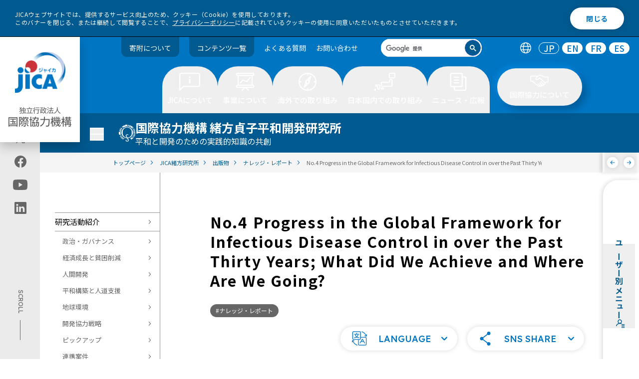

--- FILE ---
content_type: text/html
request_url: https://www.jica.go.jp/jica_ri/publication/knowledge/knowledge_report_04.html
body_size: 142264
content:
<!DOCTYPE html>
<html lang="ja">  
  <head>
  <meta name="viewport" content="width=device-width, initial-scale=1.0">
  <meta charset="utf-8" />
  <title>No.4 Progress in the Global Framework for Infectious Disease Control in over the Past Thirty Years; What Did We Achieve and Where Are We Going? - JICA緒方研究所</title>
  <meta name="description" content="" />
  <meta property="og:title" content="No.4 Progress in the Global Framework for Infectious Disease Control in over the Past Thirty Years; What Did We Achieve and Where Are We Going? - JICA緒方研究所" />
  <meta property="og:type" content="article" />
  <meta property="og:url" content="https://www.jica.go.jp/jica_ri/publication/knowledge/knowledge_report_04.html" />
  <meta property="og:image" content="https://www.jica.go.jp/assets/img/ogp_ja.png" />
  <meta property="og:description" content="" />
  <meta name="twitter:card" content="summary_large_image">
  <link rel="stylesheet" href="https://cdn.jsdelivr.net/npm/@splidejs/splide@4.1.4/dist/css/splide.min.css">
  <link rel="stylesheet" type="text/css" href="/assets/css/app.css" />
  <link rel="stylesheet" type="text/css" href="/assets/css/zin.css" />
  <link rel="stylesheet" type="text/css" href="/assets/css/zin-c.css" />
  <script src="/assets/js/libs/jquery.min.js"></script>
	<script src="/assets/js/libs/js.cookie.min.js"></script>
  <script src="/assets/js/libs/splide.min.js"></script>
  <script src="/assets/js/libs/gsap.min.js"></script>
  <script src="/assets/js/libs/ScrollTrigger.min.js"></script>
	<script type="text/javascript" src="/assets/js/libs/jquery.tablesorter.js" defer></script>
  <script type="text/javascript" src="/assets/js/libs/jquery.tablesorter.widgets.js" defer></script>
  <link rel="apple-touch-icon-precomposed" href="/apple-touch-icon.png">
  <link rel="icon" href="/favicon.ico">
  <meta name="pf:last_modified" content="2023-12-25 15:53:17">
  <!-- Google Tag Manager -->
  <script>(function(w,d,s,l,i){w[l]=w[l]||[];w[l].push({'gtm.start':
  new Date().getTime(),event:'gtm.js'});var f=d.getElementsByTagName(s)[0],
  j=d.createElement(s),dl=l!='dataLayer'?'&l='+l:'';j.async=true;j.src=
  '//www.googletagmanager.com/gtm.js?id='+i+dl;f.parentNode.insertBefore(j,f);
  })(window,document,'script','dataLayer','GTM-5RZ5NZ');</script>
  <!-- End Google Tag Manager -->
</head>
<body>
  <!-- Google Tag Manager (noscript) -->
<noscript><iframe src="//www.googletagmanager.com/ns.html?id=GTM-5RZ5NZ"
height="0" width="0" style="display:none;visibility:hidden"></iframe></noscript>
<!-- End Google Tag Manager (noscript) -->
  <a id="toppage"></a>
    <!-- ユーザー別メニュー -->
  <nav data-open-sp="false" id="user-menu" class="top" data-template="other">
    <div class="left">
      <button tabindex="0" aria-expanded="false" aria-controls="user-menu">
      <span class="title">
        <h2 class="title-inner"> ユーザー別メニュー </h2>
        <span class="icon"><svg class="fill-navy">
            <use xlink:href="/assets/img/icon/user-menu.svg#icon"></use>
          </svg></span>
      </span>
      </button>
    </div>
    <div class="right" role="menu">
    <ul>
    <li>
      <a role="menuitem" href="/forresearchers/" class="user-menu-item" tabindex="-1">
        <figure class="avatar-figure">
          <div class="avatar" data-size="normal"><img src="/assets/img/menu/user/thumb_Researchers.svg" alt="" /></div>
        </figure>
        <div class="text">
          <p class="title">for Researchers</p>
          <p class="description">大学・シンクタンク・コンサルタント・研究者・調査者の方</p>
        </div>
        <div class="icon">
          <svg class="fill-navy">
            <use xlink:href="/assets/img/icon/arrow-no-bar.svg#icon"></use>
          </svg>
        </div>
      </a>
    </li>
    <li>
      <a role="menuitem" href="/forpartners/" class="user-menu-item" tabindex="-1">
        <figure class="avatar-figure">
          <div class="avatar" data-size="normal"><img src="/assets/img/menu/user/thumb_Partners.svg" alt="" /></div>
        </figure>
        <div class="text">
          <p class="title">for Partners</p>
          <p class="description">NGO・NPO・市民団体・自治体・民間ビジネスパートナーの方</p>
        </div>
        <div class="icon">
          <svg class="fill-navy">
            <use xlink:href="/assets/img/icon/arrow-no-bar.svg#icon"></use>
          </svg>
        </div>
      </a>
    </li>
    <li>
      <a role="menuitem" href="/foreducation/" class="user-menu-item" tabindex="-1">
        <figure class="avatar-figure">
          <div class="avatar" data-size="normal"><img src="/assets/img/menu/user/thumb_Education.svg" alt="" /></div>
        </figure>
        <div class="text">
          <p class="title">for Education</p>
          <p class="description">教員・学生・どなたでも</p>
        </div>
        <div class="icon">
          <svg class="fill-navy">
            <use xlink:href="/assets/img/icon/arrow-no-bar.svg#icon"></use>
          </svg>
        </div>
      </a>
    </li>
    <li>
      <a role="menuitem" href="/forvolunteers/" class="user-menu-item" tabindex="-1">
        <figure class="avatar-figure">
          <div class="avatar" data-size="normal"><img src="/assets/img/menu/user/thumb_Volunteers.svg" alt="" /></div>
        </figure>
        <div class="text">
          <p class="title">for Volunteers</p>
          <p class="description">JICA海外協力隊希望者の方</p>
        </div>
        <div class="icon">
          <svg class="fill-navy">
            <use xlink:href="/assets/img/icon/arrow-no-bar.svg#icon"></use>
          </svg>
        </div>
      </a>
    </li>
    <li>
      <a role="menuitem" href="/forinvestors/" class="user-menu-item" tabindex="-1">
        <figure class="avatar-figure">
          <div class="avatar" data-size="normal"><img src="/assets/img/menu/user/thumb_Investors.svg" alt="" /></div>
        </figure>
        <div class="text">
          <p class="title">for Investors</p>
          <p class="description">投資家の方</p>
        </div>
        <div class="icon">
          <svg class="fill-navy">
            <use xlink:href="/assets/img/icon/arrow-no-bar.svg#icon"></use>
          </svg>
        </div>
      </a>
    </li>
    </ul>
    </div>
  </nav>
  <nav aria-label="ユーザー別メニュー" id="user-menu-sp" class="popup" data-open="false" data-template="other" aria-expanded="false" aria-controls="user-menu">
    <div class="inner">
      <div class="user-menu-card" role="menu">
        <div class="user-menu-title" tabindex="">
          <span class="icon"><svg class="fill-navy">
              <use xlink:href="/assets/img/icon/user-menu.svg#icon"></use>
            </svg>
          </span>
          <h2 class="title-inner"> ユーザー別メニュー </h2>
        </div>
        <ul>
        <li>
        <a role="menuitem" href="/forresearchers/" class="user-menu-item" tabindex="-1">
          <figure class="avatar-figure">
            <div class="avatar" data-size="normal"><img src="/assets/img/menu/user/thumb_Researchers.svg" alt="" /></div>
          </figure>
          <div class="text">
            <p class="title">for Researchers</p>
            <p class="description">大学・シンクタンク・コンサルタント・研究者・調査者の方</p>
          </div>
          <div class="icon">
            <svg class="fill-navy">
              <use xlink:href="/assets/img/icon/arrow-no-bar.svg#icon"></use>
            </svg>
          </div>
        </a>
        </li>
        <li>
        <a role="menuitem" href="/forpartners/" class="user-menu-item" tabindex="-1">
          <figure class="avatar-figure">
            <div class="avatar" data-size="normal"><img src="/assets/img/menu/user/thumb_Partners.svg" alt="" /></div>
          </figure>
          <div class="text">
            <p class="title">for Partners</p>
            <p class="description">NGO・NPO・市民団体・自治体・民間ビジネスパートナーの方</p>
          </div>
          <div class="icon">
            <svg class="fill-navy">
              <use xlink:href="/assets/img/icon/arrow-no-bar.svg#icon"></use>
            </svg>
          </div>
        </a>
        </li>
        <li>
        <a role="menuitem" href="/foreducation/" class="user-menu-item" tabindex="-1">
          <figure class="avatar-figure">
            <div class="avatar" data-size="normal"><img src="/assets/img/menu/user/thumb_Education.svg" alt="" /></div>
          </figure>
          <div class="text">
            <p class="title">for Education</p>
            <p class="description">教員・学生・どなたでも</p>
          </div>
          <div class="icon">
            <svg class="fill-navy">
              <use xlink:href="/assets/img/icon/arrow-no-bar.svg#icon"></use>
            </svg>
          </div>
        </a>
        </li>	
        <li>
        <a role="menuitem" href="/forvolunteers/" class="user-menu-item" tabindex="-1">
          <figure class="avatar-figure">
            <div class="avatar" data-size="normal"><img src="/assets/img/menu/user/thumb_Volunteers.svg" alt="" /></div>
          </figure>
          <div class="text">
            <p class="title">for Volunteers</p>
            <p class="description">JICA海外協力隊希望者の方</p>
          </div>
          <div class="icon">
            <svg class="fill-navy">
              <use xlink:href="/assets/img/icon/arrow-no-bar.svg#icon"></use>
            </svg>
          </div>
        </a>
        </li>
        <li>
        <a role="menuitem" href="/forinvestors/" class="user-menu-item" tabindex="-1">
          <figure class="avatar-figure">
            <div class="avatar" data-size="normal"><img src="/assets/img/menu/user/thumb_Investors.svg" alt="" /></div>
          </figure>
          <div class="text">
            <p class="title">for Investors</p>
            <p class="description">投資家の方</p>
          </div>
          <div class="icon">
            <svg class="fill-navy">
              <use xlink:href="/assets/img/icon/arrow-no-bar.svg#icon"></use>
            </svg>
          </div>
        </a>
        </li>
        </ul>
      </div><button aria-label="ユーザー別メニューを閉じる" id="user-menu-close" class="button"><span>閉じる</span></button>
    </div>
  </nav>
  <div class="cookie-consent" id="cookiebar">
    <div class="cookie-text"> JICAウェブサイトでは、提供するサービス向上のため、クッキー（Cookie）を使用しております。<br> このバナーを閉じる、または継続して閲覧することで、<a href="/policy/privacy.html">プライバシーポリシー</a>に記載されているクッキーの使用に同意いただいたものとさせていただきます。 </div>
    <div class="cookie-agree">閉じる</div>
  </div>
  <!-- ツールバー -->
  <header id="toolbar" class="js-toolbar">
    <div class="logo-wrapper">
      <h1 class="logo js-logo">
        <a href="/">
          <img src="/assets/img/logo.png" class="logopc1 js-logo1" alt="jica">
          <img src="/assets/img/logo2.png" class="logopc2 js-logo2" alt="独立行政法人 国際協力機構">
        </a>
        <span class="inner">
          <a href="/">
            <img src="/assets/img/logo-1-sp.svg" class="logosp1 js-logo1" alt="jica">
            <img src="/assets/img/logo-2-sp.svg" class="logosp2 js-logo2" alt="独立行政法人 国際協力機構">
          </a>
        </span>
      </h1>
      <div class="hamburger">
        <button type="button" class="trigger" aria-controls="hamburger-menu" aria-expanded="false" id="flgsp" aria-label="ハンバーガーメニュー">
          <span class="trigger-bar trigger-bar1"></span>
          <span class="trigger-bar trigger-bar2"></span>
          <span class="trigger-bar trigger-bar3"></span>
          <span id="menu-open" class="trigger-text" aria-hidden="false" lang="en">MENU</span>
          <span id="menu-close" class="trigger-text" aria-hidden="true">閉じる</span>
        </button>
      </div>
      <nav aria-label="ハンバーガーメニュー" id="hamburger-menu" class="hamburger-menu" aria-hidden="true" role="navigation">
        <ul class="language" role="tablist">
          <li class="icon" role="tab"><img src="/assets/img/icon/ico-lang.svg" alt="言語切替" role="img" /></li>
          <li role="tab" aria-selected="true"><a href="/index.html" aira-label="日本語のトップページへ移動" lang="en" hreflang="JP" aria-disabled="false" tabindex="-1">JP</a></li>
          <li role="tab" aria-selected="false"><a href="/english/index.html" aira-label="英語のトップページへ移動" lang="en" hreflang="EN" aria-disabled="false">EN</a></li>
          <li role="tab" aria-selected="false"><a href="/french/index.html" aira-label="フランス語のトップページへ移動" lang="en" hreflang="FR" aria-disabled="false">FR</a></li>
          <li role="tab" aria-selected="false"><a href="/spanish/index.html" aira-label="スペイン語のトップページへ移動" lang="en" hreflang="ES" aria-disabled="false">ES</a></li>
        </ul>
        <div class="search" data-size="header" aria-label="search" role="search">
          <script async src="https://cse.google.com/cse.js?cx=014146215564963701238:oxwk2ia5yay">
          </script>
          <div class="gcse-searchbox-only"></div>
        </div>
        <div id="hamburger-menu-wrap">
          <div class="menu-main">
            <ul>
              <li role="presentation" class="tab">
                <button role="tab" aria-controls="menu1" aria-expanded="false" title="JICAについて" class="button" tabindex="0"> JICAについて </button>
                <ul>
                  <li>
                    <div class="linkblock">
                      <h2 class="single"><a href="/about/">JICAについて トップ</a></h2>
                    </div>
                  </li>
                  <li>
                    <div class="linkblock">
                      <h2 class="single"><a href="/about/president/">理事長あいさつ</a></h2>
                    </div>
                  </li>
                  <li>
                    <div class="linkblock">
                      <h2 class="single"><a href="/about/#anchor1">基本情報</a></h2>
                    </div>
                  </li>
                  <li>
                    <div class="linkblock">
                      <h2 class="single"><a href="/about/#anchor3">JICAの方針・計画</a></h2>
                    </div>
                  </li>
                  <li>
                    <div class="linkblock">
                      <h2 class="single"><a href="/about/#anchor2">組織としての取り組み</a></h2>
                    </div>
                  </li>
                  <li>
                    <div class="linkblock">
                      <h2 class="single"><a href="/about/announce/">調達情報</a></h2>
                    </div>
                  </li>
                  <li>
                    <div class="linkblock">
                      <h2 class="single"><a href="/about/disc/">情報公開</a></h2>
                    </div>
                  </li>
                  <li>
                    <div class="linkblock">
                      <h2 class="single"><a href="/about/investor/">投資家の皆様へ</a></h2>
                    </div>
                  </li>
                  <li>
                    <div class="linkblock">
                      <h2 class="single"><a href="/about/recruit/">採用情報・人材募集・研修</a></h2>
                    </div>
                  </li>
                  <li>
                    <div class="linkblock">
                      <h2 class="single"><a href="/about/dx/">DXの取り組み</a></h2>
                    </div>
                  </li>
                </ul>
              </li>
              <li role="presentation" class="tab">
                <button role="tab" aria-controls="menu2" aria-expanded="false" title="事業について" class="button" tabindex="0"> 事業について </button>
                <ul>
                  <li>
                    <div class="linkblock">
                      <h2 class="single"><a href="/activities/">事業について トップ</a></h2>
                    </div>
                  </li>
                  <li>
                    <div class="linkblock">
                      <h2 class="single"><a href="/activities/project_list/">プロジェクト情報</a></h2>
                    </div>
                  </li>
                  <li>
                    <div class="linkblock">
                      <h2 class="single"><a href="/activities/#anchor1">JICAグローバル・アジェンダ</a></h2>
                    </div>
                  </li>
                  <li>
                    <div class="linkblock">
                      <h2 class="single"><a href="/jica_ri/index.html">調査研究</a></h2>
                    </div>
                  </li>
                  <li>
                    <div class="linkblock">
                      <h2 class="single"><a href="/activities/#anchor2">事業ごとの取り組み</a></h2>
                    </div>
                  </li>
                  <li>
                    <div class="linkblock">
                      <h2 class="single"><a href="/activities/achievement/">事業実績</a></h2>
                    </div>
                  </li>
                  <li>
                    <div class="linkblock">
                      <h2 class="single"><a href="/activities/evaluation/">事業評価</a></h2>
                    </div>
                  </li>
                  <li>
                    <div class="linkblock">
                      <h2 class="single"><a href="/activities/index.html#anchor3">環境社会配慮・工事安全対策</a></h2>
                    </div>
                  </li>
                </ul>
              </li>
              <li role="presentation" class="tab">
                <button role="tab" aria-controls="menu3" aria-expanded="false" title="海外での取り組み" class="button" tabindex="0"> 海外での取り組み </button>
                <ul>
                  <li>
                    <div class="linkblock">
                      <h2 class="single"><a href="/overseas/">海外での取り組み トップ</a></h2>
                    </div>
                  </li>
                  <li>
                    <div class="linkblock">
                      <h2 class="single"><a href="/overseas/index.html#anchor7">国ごとの協力方針・分析</a></h2>
                    </div>
                  </li>
                </ul>
              </li>
              <li role="presentation" class="tab">
                <button role="tab" aria-controls="menu4" aria-expanded="false" title="日本国内での取り組み" class="button" tabindex="0"> 日本国内での取り組み </button>
                <ul>
                  <li>
                    <div class="linkblock">
                      <h2 class="single"><a href="/domestic/">日本国内での取り組み トップ</a></h2>
                    </div>
                  </li>
                  <li>
                    <div class="linkblock">
                      <h2 class="single"><a href="/domestic/cooperation/index.html">JICAが行う国内事業について</a></h2>
                    </div>
                  </li>
                  <li>
                    <div class="linkblock">
                      <h2 class="single"><a href="/domestic/#anchor1">国内拠点</a></h2>
                    </div>
                  </li>
                  <li>
                    <div class="linkblock">
                      <h2 class="single"><a href="/domestic/#anchor2">体験型施設</a></h2>
                    </div>
                  </li>
                  <li>
                    <div class="linkblock">
                      <h2 class="single"><a href="/domestic/#anchor3">各都道府県のJICA窓口（国際協力推進員）</a></h2>
                    </div>
                  </li>
                </ul>
              </li>
              <li role="presentation" class="tab">
                <button role="tab" aria-controls="menu5" aria-expanded="false" title="ニュース・広報" class="button" tabindex="0"> ニュース・広報 </button>
                <ul>
                  <li>
                    <div class="linkblock">
                      <h2 class="single"><a href="/information/">ニュース・広報 トップ</a></h2>
                    </div>
                  </li>
                  <li>
                    <div class="linkblock">
                      <h2 class="single"><a href="/information/index.html#top">お知らせ・ニュース</a></h2>
                    </div>
                  </li>
                  <li>
                    <div class="linkblock">
                      <h2 class="single"><a href="/information/index.html#anchor11">広報</a></h2>
                    </div>
                  </li>
                </ul>
              </li>
              <li role="presentation" class="tab">
                <button role="tab" aria-controls="menu6" aria-expanded="false" title="国際協力について" class="button" tabindex="0"> 国際協力について </button>
                <ul>
                  <li>
                    <div class="linkblock">
                      <h2 class="single"><a href="/cooperation/">国際協力について トップ</a></h2>
                    </div>
                  </li>
                  <li>
                    <div class="linkblock">
                      <h2 class="single"><a href="/cooperation/#anchor1">知りたい</a></h2>
                    </div>
                  </li>
                  <li>
                    <div class="linkblock">
                      <h2 class="single"><a href="/cooperation/#anchor2">見たい・聞きたい</a></h2>
                    </div>
                  </li>
                  <li>
                    <div class="linkblock">
                      <h2 class="single"><a href="/cooperation/#anchor3">寄附したい</a></h2>
                    </div>
                  </li>
                  <li>
                    <div class="linkblock">
                      <h2 class="single"><a href="/cooperation/#anchor4">体験したい</a></h2>
                    </div>
                  </li>
                  <li>
                    <div class="linkblock">
                      <h2 class="single"><a href="/cooperation/#anchor5">学びたい</a></h2>
                    </div>
                  </li>
                  <li>
                    <div class="linkblock">
                      <h2 class="single"><a href="/cooperation/#anchor6">海外の現場を見たい</a></h2>
                    </div>
                  </li>
                  <li>
                    <div class="linkblock">
                      <h2 class="single"><a href="/cooperation/#anchor7">活躍したい</a></h2>
                    </div>
                  </li>
                  <li>
                    <div class="linkblock">
                      <h2 class="single"><a href="/cooperation/#anchor8">詳しく調べたい</a></h2>
                    </div>
                  </li>
                </ul>
              </li>
            </ul>
            <nav aria-label="ユーザー別メニュー" id="hamburgerUser" class="popup" data-open="false">
              <div class="inner">
                <div class="user-menu-card" role="menu">
                  <div class="user-menu-title" aria-expanded="false" aria-controls="user-menu" tabindex="0">
                    <span class="icon">
                      <svg class="fill-primary">
                        <use xlink:href="/assets/img/icon/user-menu.svg#icon"></use>
                      </svg>
                    </span>
                    <h2 class="title-inner"> ユーザー別メニュー </h2>
                  </div>
                  <a role="menuitem" href="/forresearchers/" class="user-menu-item" aria-expanded="false">
                    <figure class="avatar-figure">
                      <div class="avatar" data-size="normal"><img src="/assets/img/menu/user/thumb_Researchers.svg" alt="" /></div>
                    </figure>
                    <div class="text">
                      <p class="title">for Researchers</p>
                      <p class="description">大学・シンクタンク・コンサルタント・研究者・調査者の方</p>
                    </div>
                    <div class="icon">
                      <svg class="fill-primary">
                        <use xlink:href="/assets/img/icon/arrow-no-bar.svg#icon"></use>
                      </svg>
                    </div>
                  </a><a role="menuitem" href="/forpartners/" class="user-menu-item" aria-expanded="false">
                    <figure class="avatar-figure">
                      <div class="avatar" data-size="normal"><img src="/assets/img/menu/user/thumb_Partners.svg" alt="" /></div>
                    </figure>
                    <div class="text">
                      <p class="title">for Partners</p>
                      <p class="description">NGO・NPO・市民団体・自治体・民間ビジネスパートナーの方</p>
                    </div>
                    <div class="icon">
                      <svg class="fill-primary">
                        <use xlink:href="/assets/img/icon/arrow-no-bar.svg#icon"></use>
                      </svg>
                    </div>
                  </a><a role="menuitem" href="/foreducation/" class="user-menu-item" aria-expanded="false">
                    <figure class="avatar-figure">
                      <div class="avatar" data-size="normal"><img src="/assets/img/menu/user/thumb_Education.svg" alt="" /></div>
                    </figure>
                    <div class="text">
                      <p class="title">for Education</p>
                      <p class="description">教員・学生・どなたでも</p>
                    </div>
                    <div class="icon">
                      <svg class="fill-primary">
                        <use xlink:href="/assets/img/icon/arrow-no-bar.svg#icon"></use>
                      </svg>
                    </div>
                  </a><a role="menuitem" href="/forvolunteers/" class="user-menu-item" aria-expanded="false">
                    <figure class="avatar-figure">
                      <div class="avatar" data-size="normal"><img src="/assets/img/menu/user/thumb_Volunteers.svg" alt="" /></div>
                    </figure>
                    <div class="text">
                      <p class="title">for Volunteers</p>
                      <p class="description">JICA海外協力隊希望者の方</p>
                    </div>
                    <div class="icon">
                      <svg class="fill-primary">
                        <use xlink:href="/assets/img/icon/arrow-no-bar.svg#icon"></use>
                      </svg>
                    </div>
                  </a><a role="menuitem" href="/forinvestors/" class="user-menu-item" aria-expanded="false">
                    <figure class="avatar-figure">
                      <div class="avatar" data-size="normal"><img src="/assets/img/menu/user/thumb_Investors.svg" alt="" /></div>
                    </figure>
                    <div class="text">
                      <p class="title">for Investors</p>
                      <p class="description">投資家の方</p>
                    </div>
                    <div class="icon">
                      <svg class="fill-primary">
                        <use xlink:href="/assets/img/icon/arrow-no-bar.svg#icon"></use>
                      </svg>
                    </div>
                  </a>
                </div>
              </div>
            </nav>
          </div>
          <div id="hamburgerFoot">
            <div class="menu_donation">
              <a href="https://www.jica.go.jp/activities/schemes/partner/private/kifu/index.html">寄附について</a>
            </div>
            <ul class="sub">
              <li><a href="/sitemap/">コンテンツ一覧</a></li>
              <li><a href="/faq/">よくある質問</a></li>
              <li><a href="/inquiry/">お問い合わせ</a></li>
            </ul>
            <div class="sns-title">
              <p>JICA公式アカウント</p>
            </div>
            <ul class="share">
              <li>
                <a href="https://twitter.com/jica_direct" aria-label="" class="link">
                  <img src="/assets/img/icon/x-w.svg#icon" alt="X (Twitter)（別ウィンドウで開きます)">
                </a>
              </li>
              <li>
                <a href="https://www.facebook.com/jicapr" aria-label="" class="link">
                  <img src="/assets/img/icon/white-facebook.svg#icon" alt="facebook（別ウィンドウで開きます)">
                </a>
              </li>
              <li>
                <a href="https://www.youtube.com/user/jicachannel1" aria-label="" class="link">
                  <img src="/assets/img/icon/white-youtube.svg#icon" alt="youtube（別ウィンドウで開きます)">
                </a>
              </li>
              <li>
                <a href="https://jp.linkedin.com/company/japan-international-cooperation-agency-jica-" aria-label="" src="link" target="_blank" rel="noreferrer">
                  <img src="/assets/img/icon/white-linkedin.svg#icon" alt="linkedin（別ウィンドウで開きます)">
                </a>
              </li>
            </ul>
          </div>
        </div>
      </nav>
    </div>
    <div class="menu">
      <ul class="sub">
        <li class="menu_donation"><a href="/activities/schemes/partner/private/kifu/index.html">寄附について</a></li>
        <li class="menu_donation"><a href="/sitemap/">コンテンツ一覧</a></li>
        <li><a href="/faq/">よくある質問</a></li>
        <li><a href="/inquiry/">お問い合わせ</a></li>
      </ul>
      <div class="search" data-size="header" tabindex="0" aria-label="search" role="search">
        <script async src="https://cse.google.com/cse.js?cx=014146215564963701238:okurfngykdq"></script>
        <div class="gcse-searchbox-only"></div>
      </div>
      <ul class="language" role="tablist">
        <li class="icon" role="tab"><img src="/assets/img/icon/ico-lang.svg" alt="言語切替" role="img" /></li>
        <li role="tab" aria-selected="true"><a href="/index.html" aira-label="日本語のトップページへ移動" lang="en" hreflang="JP" aria-disabled="false" tabindex="-1">JP</a></li>
        <li role="tab" aria-selected="false"><a href="/english/index.html" aira-label="英語のトップページへ移動" lang="en" hreflang="EN" aria-disabled="false">EN</a></li>
        <li role="tab" aria-selected="false"><a href="/french/index.html" aira-label="フランス語のトップページへ移動" lang="en" hreflang="FR" aria-disabled="false">FR</a></li>
        <li role="tab" aria-selected="false"><a href="/spanish/index.html" aira-label="スペイン語のトップページへ移動" lang="en" hreflang="ES" aria-disabled="false">ES</a></li>
      </ul>
    </div>
    <ul id="toolbar-main" class="main">
      <li role="presentation" class="tab">
        <button role="tab" aria-controls="menu1" aria-selected="false" title="JICAについて" class="button" tabindex="0" aria-expanded="false">
          <span>
            <svg width="42" height="36">
              <use xlink:href="/assets/img/toolbar/btn1.svg#button"></use>
            </svg>
            <span>JICAについて</span>
          </span>
        </button>
        <div class="panel" aria-hidden="true">
          <div class="inner">
            <div class="intro">
              <a href=/about />
              <div class="media " data-rounded="false">
                <picture class="img-wrapper " style="background-image:none;">
                  <img src="/assets/img/megamenu-001.png" alt="" />
                </picture>
              </div>
              <div class="intro_title"> JICAについて トップ <img src="/assets/img/megamenu_arrow.svg">
              </div>
              </a>
            </div>
            <div class="menu">
              <div class="content">
                <div class="linkblock-left">
                  <div class="linkblock">
                    <h2><a href="/about/president/">理事長あいさつ<span class="arrow"><svg>
                            <use xlink:href="/assets/icon/arrow-right-circle.svg#icon"></use>
                          </svg></span></a></h2>
                  </div>
                  <div class="linkblock">
                    <h2><a href="/about/#anchor1">基本情報<span class="arrow"><svg>
                            <use xlink:href="/assets/icon/arrow-right-circle.svg#icon"></use>
                          </svg></span></a></h2>
                    <div class="nestcontent">
                      <ul>
                        <li><a href="/about/basic/vision/" target="">JICAのビジョン</a></li>
                        <li><a href="/about/basic/jica/" target="">組織概要</a></li>
                        <li><a href="/about/basic/structure/" target="">国内・海外のJICA拠点</a></li>
                        <li><a href="/about/basic/board/" target="">役員一覧</a></li>
                        <li><a href="/about/basic/history/" target="">国際協力機構史</a></li>
                      </ul>
                    </div>
                  </div>
                  <div class="linkblock">
                    <h2><a href="/about/#anchor3">JICAの方針・計画<span class="arrow"><svg>
                            <use xlink:href="/assets/icon/arrow-right-circle.svg#icon"></use>
                          </svg></span></a></h2>
                    <div class="nestcontent">
                      <ul>
                        <li><a href="https://www.mofa.go.jp/mofaj/gaiko/oda/seisaku/taikou_202306.html" target="_blank">開発協力大綱（外務省サイトへ）</a></li>
                        <li><a href="/about/policy/humansecurity/index.html" target="">人間の安全保障</a></li>
                        <li><a href="/about/policy/sdgs/" target="">SDGsとJICA</a></li>
                        <li><a href="/about/disc/chuki_nendo/index.html" target="">中期目標・計画</a></li>
                        <li><a href="/about/policy/focusareas/index.html" target="">重点領域とアプローチ</a></li>
                        <li><a href="/about/policy/directions/index.html" target="">事業展開の方向性</a></li>
                        <li><a href="/about/policy/environment/index.html" target="">サステナビリティ</a></li>
                        <li><a href="/activities/#anchor1" target="">グローバルアジェンダ</a></li>
                        <li><a href="/overseas/cooperation/jcap/index.html" target="">国別分析ペーパー</a></li>
                      </ul>
                    </div>
                  </div>
                  <div class="linkblock">
                    <h2><a href="/about/#anchor2">組織としての取り組み<span class="arrow"><svg>
                            <use xlink:href="/assets/icon/arrow-right-circle.svg#icon"></use>
                          </svg></span></a></h2>
                    <div class="nestcontent">
                      <ul>
                        <li><a href="/about/organization/corp_gov/" target="">コーポレートガバナンス</a></li>
                        <li><a href="/about/organization/safety/" target="">安全対策</a></li>
                        <li><a href="/about/organization/diversity/" target="">ダイバーシティ＆インクルージョン</a></li>
                      </ul>
                    </div>
                  </div>
                </div>
                <div class="linkblock-right">
                  <div class="linkblock">
                    <h2><a href="/about/announce/">調達情報<span class="arrow"><svg>
                            <use xlink:href="/assets/icon/arrow-right-circle.svg#icon"></use>
                          </svg></span></a></h2>
                    <div class="nestcontent">
                      <ul>
                        <li><a href="/about/announce/notice/" target="">公告・公示情報</a></li>
                        <li><a href="/about/announce/manual/" target="">調達ガイドライン、様式</a></li>
                        <li><a href="/about/chotatsu/program/" target="">コンサルタント等契約調達予定案件情報</a></li>
                      </ul>
                    </div>
                  </div>
                  <div class="linkblock">
                    <h2><a href="/about/disc/">情報公開<span class="arrow"><svg>
                            <use xlink:href="/assets/icon/arrow-right-circle.svg#icon"></use>
                          </svg></span></a></h2>
                    <div class="nestcontent">
                      <ul>
                        <li><a href="/about/disc/institution/" target="">情報公開制度</a></li>
                        <li><a href="/about/disc/report/" target="">年次報告（年報）</a></li>
                        <li><a href="/about/disc/settle/" target="">決算公告</a></li>
                      </ul>
                    </div>
                  </div>
                  <div class="linkblock">
                    <h2><a href="/about/investor/">投資家の皆様へ<span class="arrow"><svg>
                            <use xlink:href="/assets/icon/arrow-right-circle.svg#icon"></use>
                          </svg></span></a></h2>
                  </div>
                  <div class="linkblock">
                    <h2><a href="/about/recruit/">採用情報・人材募集・研修<span class="arrow"><svg>
                            <use xlink:href="/assets/icon/arrow-right-circle.svg#icon"></use>
                          </svg></span></a></h2>
                  </div>
                  <div class="linkblock">
                    <h2><a href="/about/dx/">DXの取り組み<span class="arrow"><svg>
                            <use xlink:href="/assets/icon/arrow-right-circle.svg#icon"></use>
                          </svg></span></a></h2>
                  </div>
                </div>
              </div>
            </div>
            <button class="panel_close" tabindex="0">
              <img src="/assets/img/close_btn_primary.svg" alt="close" />
            </button>
          </div>
        </div>
      </li>
      <li role="presentation" class="tab">
        <button role="tab" aria-controls="menu2" aria-selected="false" title="事業について" class="button" tabindex="0" aria-expanded="false">
          <span>
            <svg width="42" height="36">
              <use xlink:href="/assets/img/toolbar/btn2.svg#button"></use>
            </svg>
            <span>事業について</span>
          </span>
        </button>
        <div class="panel" aria-hidden="true">
          <div class="inner">
            <div class="intro">
              <a href=/activities />
              <div class="media " data-rounded="false">
                <picture class="img-wrapper " style="background-image:none;">
                  <img src="/assets/img/megamenu-002.png" alt="" />
                </picture>
              </div>
              <div class="intro_title"> 事業について トップ <img src="/assets/img/megamenu_arrow.svg">
              </div>
              </a>
            </div>
            <div class="menu">
              <div class="content">
                <div class="linkblock-left">
                  <div class="linkblock">
                    <h2><a href="/activities/project_list/">プロジェクト情報<span class="arrow"><svg>
                            <use xlink:href="/assets/icon/arrow-right-circle.svg#icon"></use>
                          </svg></span></a></h2>
                    <div class="nestcontent">
                      <ul>
                        <li><a href="/oda/regions/" target="">地域・国から探す</a></li>
                        <li><a href="/oda/issues/" target="">取り組む課題から探す</a></li>
                        <li><a href="/oda/schemes/" target="">協力形態から探す</a></li>
                        <li><a href="/oda/index.html" target="">ODA見える化サイト</a></li>
                      </ul>
                    </div>
                  </div>
                  <div class="linkblock">
                    <h2><a href="/activities/#anchor1">JICAグローバル・アジェンダ<span class="arrow"><svg>
                            <use xlink:href="/assets/icon/arrow-right-circle.svg#icon"></use>
                          </svg></span></a></h2>
                    <div class="nestcontent">
                      <ul>
                        <li><a href="/activities/issues/urban/index.html" target="">都市・地域開発</a></li>
                        <li><a href="/activities/issues/transport/index.html" target="">運輸交通</a></li>
                        <li><a href="/activities/issues/energy_minig/index.html" target="">資源・エネルギー</a></li>
                        <li><a href="/activities/issues/private_sec/index.html" target="">民間セクター開発</a></li>
                        <li><a href="/activities/issues/agricul/index.html" target="">農業開発／農村開発</a></li>
                        <li><a href="/activities/issues/health/index.html" target="">保健医療</a></li>
                        <li><a href="/activities/issues/nutrition/index.html" target="">栄養改善</a></li>
                        <li><a href="/activities/issues/education/index.html" target="">教育</a></li>
                        <li><a href="/activities/issues/social_sec/index.html" target="">社会保障・障害と開発</a></li>
                        <li><a href="/activities/issues/sports/index.html" target="">スポーツと開発</a></li>
                        <li><a href="/activities/issues/peace/index.html" target="">平和構築</a></li>
                        <li><a href="/activities/issues/governance/index.html" target="">ガバナンス</a></li>
                        <li><a href="/activities/issues/economic/index.html" target="">公共財政・金融システム</a></li>
                        <li><a href="/activities/issues/gender/index.html" target="">ジェンダー平等と女性のエンパワメント</a></li>
                        <li><a href="/activities/issues/digital/index.html" target="">デジタル化の推進</a></li>
                        <li><a href="/activities/issues/climate/index.html" target="">気候変動</a></li>
                        <li><a href="/activities/issues/natural_env/index.html" target="">自然環境保全</a></li>
                        <li><a href="/activities/issues/env_manage/index.html" target="">環境管理</a></li>
                        <li><a href="/activities/issues/water/index.html" target="">持続可能な水資源の確保と水供給</a></li>
                        <li><a href="/activities/issues/disaster/index.html" target="">防災・復興を通じた災害リスク削減</a></li>
                      </ul>
                    </div>
                  </div>
                  <div class="linkblock">
                    <h2><a href="/jica_ri/index.html">調査研究<span class="arrow"><svg>
                            <use xlink:href="/assets/icon/arrow-right-circle.svg#icon"></use>
                          </svg></span></a></h2>
                  </div>
                </div>
                <div class="linkblock-right">
                  <div class="linkblock">
                    <h2><a href="/activities/#anchor2">事業ごとの取り組み<span class="arrow"><svg>
                            <use xlink:href="/assets/icon/arrow-right-circle.svg#icon"></use>
                          </svg></span></a></h2>
                    <div class="nestcontent">
                      <ul>
                        <li><a href="/activities/schemes/tech_pro/index.html" target="">技術協力</a></li>
                        <li><a href="/activities/schemes/finance_co/index.html" target="">有償資金協力</a></li>
                        <li><a href="/activities/schemes/grant_aid/index.html" target="">無償資金協力</a></li>
                        <li><a href="/activities/schemes/volunteer/index.html" target="">JICAボランティア派遣事業</a></li>
                        <li><a href="/activities/schemes/jdr/index.html" target="">国際緊急援助</a></li>
                        <li><a href="/activities/schemes/priv_partner/index.html" target="">民間連携事業</a></li>
                        <li><a href="/activities/schemes/science/index.html" target="">科学技術協力</a></li>
                        <li><a href="/activities/schemes/donor_co/index.html" target="">開発パートナーシップ</a></li>
                        <li><a href="/activities/schemes/ssc/index.html" target="">南南・三角協力</a></li>
                        <li><a href="/activities/schemes/partner/index.html" target="">市民参加</a></li>
                        <li><a href="/activities/schemes/dsp-chair/index.html" target="">JICA開発大学院連携／JICAチェア</a></li>
                        <li><a href="/activities/schemes/multicultural/index.html" target="">外国人材受入れ・多文化共生支援</a></li>
                      </ul>
                    </div>
                  </div>
                  <div class="linkblock">
                    <h2><a href="/activities/achievement/">事業実績<span class="arrow"><svg>
                            <use xlink:href="/assets/icon/arrow-right-circle.svg#icon"></use>
                          </svg></span></a></h2>
                  </div>
                  <div class="linkblock">
                    <h2><a href="/activities/evaluation/">事業評価<span class="arrow"><svg>
                            <use xlink:href="/assets/icon/arrow-right-circle.svg#icon"></use>
                          </svg></span></a></h2>
                  </div>
                  <div class="linkblock">
                    <h2><a href="/activities/index.html#anchor3">環境社会配慮・工事安全対策<span class="arrow"><svg>
                            <use xlink:href="/assets/icon/arrow-right-circle.svg#icon"></use>
                          </svg></span></a></h2>
                    <div class="nestcontent">
                      <ul>
                        <li><a href="/about/policy/environment/guideline.html" target="">環境社会配慮</a></li>
                        <li><a href="/activities/schemes/oda_safety/index.html" target="">工事安全対策への取り組み</a></li>
                      </ul>
                    </div>
                  </div>
                </div>
              </div>
            </div>
            <button class="panel_close" tabindex="0">
              <img src="/assets/img/close_btn_primary.svg" alt="close" />
            </button>
          </div>
        </div>
      </li>
      <li role="presentation" class="tab">
        <button role="tab" aria-controls="menu3" aria-selected="false" title="海外での取り組み" class="button" tabindex="0" aria-expanded="false">
          <span>
            <svg width="42" height="36">
              <use xlink:href="/assets/img/toolbar/btn3.svg#button"></use>
            </svg>
            <span>海外での取り組み</span>
          </span>
        </button>
        <div class="panel" aria-hidden="true">
          <div class="inner">
            <div class="intro">
              <a href=/overseas />
              <div class="media " data-rounded="false">
                <picture class="img-wrapper " style="background-image:none;">
                  <img src="/assets/img/megamenu-003.png" alt="" />
                </picture>
              </div>
              <div class="intro_title"> 海外での取り組み トップ <img src="/assets/img/megamenu_arrow.svg">
              </div>
              </a>
            </div>
            <div class="menu">
              <div class="content">
                <div class="linkblock-left">
                  <div class="linkblock">
                    <h2><a href="/overseas/index.html#anchor7">国ごとの協力方針・分析<span class="arrow"><svg>
                            <use xlink:href="/assets/icon/arrow-right-circle.svg#icon"></use>
                          </svg></span></a></h2>
                    <div class="nestcontent">
                      <ul>
                        <li><a href="https://www.mofa.go.jp/mofaj/gaiko/oda/seisaku/kuni_enjyo_kakkoku.html" target="_blank">国別開発協力方針（外務省サイトへ）</a></li>
                        <li><a href="/overseas/cooperation/jcap/index.html" target="">JICA国別分析ペーパー（JCAP)</a></li>
                      </ul>
                    </div>
                  </div>
                </div>
                <div class="linkblock-right"></div>
              </div>
              <div class="content">
                <div class="linkblockTabSingle">
                  <ul>
                    <li class="linkblock">
                      <h2>
                        <button role="tab" aria-controls=overseas_menu1 aria-expanded=false aria-selected=true> アジア </button>
                      </h2>
                      <div class="nestcontent" aria-hidden="true">
                        <ul>
                          <li><a href="/overseas/#anchor1">アジア</a></li>
                          <li><a href="/overseas/indonesia/index.html">インドネシア</a></li>
                          <li><a href="/overseas/cambodia/index.html">カンボジア</a></li>
                          <li><a href="/overseas/thailand/index.html">タイ</a></li>
                          <li><a href="/overseas/easttimor/index.html">東ティモール</a></li>
                          <li><a href="/overseas/philippine/index.html">フィリピン</a></li>
                          <li><a href="/overseas/vietnam/index.html">ベトナム</a></li>
                          <li><a href="/overseas/malaysia/index.html">マレーシア</a></li>
                          <li><a href="/overseas/myanmar/index.html">ミャンマー</a></li>
                          <li><a href="/overseas/laos/index.html">ラオス</a></li>
                          <li><a href="/overseas/china/index.html">中華人民共和国</a></li>
                          <li><a href="/overseas/mongolia/index.html">モンゴル</a></li>
                          <li><a href="/overseas/uzbekistan/index.html">ウズベキスタン</a></li>
                          <li><a href="/overseas/kazakhstan/index.html">カザフスタン</a></li>
                          <li><a href="/overseas/kyrgyz/index.html">キルギス共和国</a></li>
                          <li><a href="/overseas/georgia/index.html">ジョージア</a></li>
                          <li><a href="/overseas/tajikistan/index.html">タジキスタン</a></li>
                          <li><a href="/overseas/turkmenistan/index.html">トルクメニスタン</a></li>
                          <li><a href="/overseas/afghanistan/index.html">アフガニスタン</a></li>
                          <li><a href="/overseas/india/index.html">インド</a></li>
                          <li><a href="/overseas/srilanka/index.html">スリランカ</a></li>
                          <li><a href="/overseas/nepal/index.html">ネパール</a></li>
                          <li><a href="/overseas/pakistan/index.html">パキスタン</a></li>
                          <li><a href="/overseas/bangladesh/index.html">バングラデシュ</a></li>
                          <li><a href="/overseas/bhutan/index.html">ブータン</a></li>
                          <li><a href="/overseas/maldives/index.html">モルディブ</a></li>
                        </ul>
                      </div>
                    </li>
                    <li class="linkblock">
                      <h2>
                        <button role="tab" aria-controls=overseas_menu2 aria-expanded=true aria-selected=false> 大洋州 </button>
                      </h2>
                      <div class="nestcontent" aria-hidden="true">
                        <ul>
                          <li><a href="/overseas/#anchor2">大洋州</a></li>
                          <li><a href="/overseas/samoa/index.html">サモア</a></li>
                          <li><a href="/overseas/solomon/index.html">ソロモン</a></li>
                          <li><a href="/overseas/tonga/index.html">トンガ</a></li>
                          <li><a href="/overseas/vanuatu/index.html">バヌアツ</a></li>
                          <li><a href="/overseas/png/index.html">パプアニューギニア</a></li>
                          <li><a href="/overseas/palau/index.html">パラオ</a></li>
                          <li><a href="/overseas/fiji/index.html">フィジー</a></li>
                          <li><a href="/overseas/marshall/index.html">マーシャル</a></li>
                          <li><a href="/overseas/fsm/index.html">ミクロネシア連邦</a></li>
                        </ul>
                      </div>
                    </li>
                    <li class="linkblock">
                      <h2>
                        <button role="tab" aria-controls=overseas_menu3 aria-expanded=true aria-selected=false> 中南米 </button>
                      </h2>
                      <div class="nestcontent" aria-hidden="true">
                        <ul>
                          <li><a href="/overseas/#anchor3">中南米</a></li>
                          <li><a href="/overseas/elsalvador/index.html">エルサルバドル</a></li>
                          <li><a href="/overseas/cuba/index.html">キューバ</a></li>
                          <li><a href="/overseas/guatemala/index.html">グアテマラ</a></li>
                          <li><a href="/overseas/costarica/index.html">コスタリカ</a></li>
                          <li><a href="/overseas/jamaica/index.html">ジャマイカ</a></li>
                          <li><a href="/overseas/stlucia/index.html">セントルシア</a></li>
                          <li><a href="/overseas/dominicanrep/index.html">ドミニカ共和国</a></li>
                          <li><a href="/overseas/nicaragua/index.html">ニカラグア</a></li>
                          <li><a href="/overseas/haiti/index.html">ハイチ</a></li>
                          <li><a href="/overseas/panama/index.html">パナマ</a></li>
                          <li><a href="/overseas/belize/index.html">ベリーズ</a></li>
                          <li><a href="/overseas/honduras/index.html">ホンジュラス</a></li>
                          <li><a href="/overseas/mexico/index.html">メキシコ</a></li>
                          <li><a href="/overseas/argentine/index.html">アルゼンチン</a></li>
                          <li><a href="/overseas/uruguay/index.html">ウルグアイ</a></li>
                          <li><a href="/overseas/ecuador/index.html">エクアドル</a></li>
                          <li><a href="/overseas/colombia/index.html">コロンビア</a></li>
                          <li><a href="/overseas/chile/index.html">チリ</a></li>
                          <li><a href="/overseas/paraguay/index.html">パラグアイ</a></li>
                          <li><a href="/overseas/brazil/index.html">ブラジル</a></li>
                          <li><a href="/overseas/venezuela/index.html">ベネズエラ</a></li>
                          <li><a href="/overseas/peru/index.html">ペルー</a></li>
                          <li><a href="/overseas/bolivia/index.html">ボリビア</a></li>
                        </ul>
                      </div>
                    </li>
                    <li class="linkblock">
                      <h2>
                        <button role="tab" aria-controls=overseas_menu4 aria-expanded=true aria-selected=false> アフリカ </button>
                      </h2>
                      <div class="nestcontent" aria-hidden="true">
                        <ul>
                          <li><a href="/overseas/#anchor4">アフリカ</a></li>
                          <li><a href="/overseas/angola/index.html">アンゴラ</a></li>
                          <li><a href="/overseas/uganda/index.html">ウガンダ</a></li>
                          <li><a href="/overseas/ethiopia/index.html">エチオピア</a></li>
                          <li><a href="/overseas/eritrea/index.html">エリトリア</a></li>
                          <li><a href="/overseas/ghana/index.html">ガーナ</a></li>
                          <li><a href="/overseas/gabon/index.html">ガボン</a></li>
                          <li><a href="/overseas/cameroon/index.html">カメルーン</a></li>
                          <li><a href="/overseas/guinea/index.html">ギニア共和国</a></li>
                          <li><a href="/overseas/kenya/index.html">ケニア</a></li>
                          <li><a href="/overseas/cotedivoire/index.html">コートジボワール</a></li>
                          <li><a href="/overseas/comoros/index.html">コモロ</a></li>
                          <li><a href="/overseas/drc/index.html">コンゴ民主共和国</a></li>
                          <li><a href="/overseas/zambia/index.html">ザンビア</a></li>
                          <li><a href="/overseas/sierraleone/index.html">シエラレオネ</a></li>
                          <li><a href="/overseas/djibouti/index.html">ジブチ</a></li>
                          <li><a href="/overseas/zimbabwe/index.html">ジンバブエ</a></li>
                          <li><a href="/overseas/sudan/index.html">スーダン</a></li>
                          <li><a href="/overseas/seychelles/index.html">セーシェル</a></li>
                          <li><a href="/overseas/senegal/index.html">セネガル</a></li>
                          <li><a href="/overseas/somalia/index.html">ソマリア</a></li>
                          <li><a href="/overseas/tanzania/index.html">タンザニア</a></li>
                          <li><a href="/overseas/nigeria/index.html">ナイジェリア</a></li>
                          <li><a href="/overseas/namibia/index.html">ナミビア</a></li>
                          <li><a href="/overseas/niger/index.html">ニジェール</a></li>
                          <li><a href="/overseas/burkinafaso/index.html">ブルキナファソ</a></li>
                          <li><a href="/overseas/burundi/index.html">ブルンジ</a></li>
                          <li><a href="/overseas/benin/index.html">ベナン</a></li>
                          <li><a href="/overseas/botswana/index.html">ボツワナ</a></li>
                          <li><a href="/overseas/madagascar/index.html">マダガスカル</a></li>
                          <li><a href="/overseas/malawi/index.html">マラウイ</a></li>
                          <li><a href="/overseas/southafrica/index.html">南アフリカ共和国</a></li>
                          <li><a href="/overseas/south_sudan/index.html">南スーダン</a></li>
                          <li><a href="/overseas/mauritius/index.html">モーリシャス共和国</a></li>
                          <li><a href="/overseas/mozambique/index.html">モザンビーク</a></li>
                          <li><a href="/overseas/liberia/index.html">リベリア</a></li>
                          <li><a href="/overseas/rwanda/index.html">ルワンダ</a></li>
                        </ul>
                      </div>
                    </li>
                    <li class="linkblock">
                      <h2>
                        <button role="tab" aria-controls=overseas_menu5 aria-expanded=true aria-selected=false> 中東 </button>
                      </h2>
                      <div class="nestcontent" aria-hidden="true">
                        <ul>
                          <li><a href="/overseas/#anchor5">中東</a></li>
                          <li><a href="/overseas/algeria/index.html">アルジェリア</a></li>
                          <li><a href="/overseas/yemen/index.html">イエメン</a></li>
                          <li><a href="/overseas/iraq/index.html">イラク</a></li>
                          <li><a href="/overseas/iran/index.html">イラン</a></li>
                          <li><a href="/overseas/egypt/index.html">エジプト</a></li>
                          <li><a href="/overseas/syria/index.html">シリア</a></li>
                          <li><a href="/overseas/tunisia/index.html">チュニジア</a></li>
                          <li><a href="/overseas/palestine/index.html">パレスチナ</a></li>
                          <li><a href="/overseas/morocco/index.html">モロッコ</a></li>
                          <li><a href="/overseas/jordan/index.html">ヨルダン</a></li>
                        </ul>
                      </div>
                    </li>
                    <li class="linkblock">
                      <h2>
                        <button role="tab" aria-controls=overseas_menu6 aria-expanded=true aria-selected=false> 欧州 </button>
                      </h2>
                      <div class="nestcontent" aria-hidden="true">
                        <ul>
                          <li><a href="/overseas/#anchor6">欧州</a></li>
                          <li><a href="/overseas/albania/index.html">アルバニア</a></li>
                          <li><a href="/overseas/ukraine/index.html">ウクライナ</a></li>
                          <li><a href="/overseas/north_macedonia/index.html">北マケドニア共和国</a></li>
                          <li><a href="/overseas/kosovo/index.html">コソボ</a></li>
                          <li><a href="/overseas/serbia/index.html">セルビア</a></li>
                          <li><a href="/overseas/turkey/index.html">トルコ</a></li>
                          <li><a href="/overseas/bosnia/index.html">ボスニア・ヘルツェゴビナ</a></li>
                          <li><a href="/overseas/moldova/index.html">モルドバ</a></li>
                          <li><a href="/overseas/montenegro/index.html">モンテネグロ</a></li>
                        </ul>
                      </div>
                    </li>
                  </ul>
                </div>
              </div>
            </div>
            <button class="panel_close" tabindex="0">
              <img src="/assets/img/close_btn_primary.svg" alt="close" />
            </button>
          </div>
        </div>
      </li>
      <li role="presentation" class="tab">
        <button role="tab" aria-controls="menu4" aria-selected="false" title="日本国内での取り組み" class="button" tabindex="0" aria-expanded="false">
          <span>
            <svg width="42" height="36">
              <use xlink:href="/assets/img/toolbar/btn4.svg#button"></use>
            </svg>
            <span>日本国内での取り組み</span>
          </span>
        </button>
        <div class="panel" aria-hidden="true">
          <div class="inner">
            <div class="intro">
              <a href=/domestic />
              <div class="media " data-rounded="false">
                <picture class="img-wrapper " style="background-image:none;">
                  <img src="/assets/img/megamenu-004.png" alt="" />
                </picture>
              </div>
              <div class="intro_title"> 日本国内での取り組み トップ <img src="/assets/img/megamenu_arrow.svg">
              </div>
              </a>
            </div>
            <div class="menu">
              <div class="content">
                <div class="linkblock-left">
                  <div class="linkblock">
                    <h2><a href="/domestic/cooperation/index.html">JICAが行う国内事業について<span class="arrow"><svg>
                            <use xlink:href="/assets/icon/arrow-right-circle.svg#icon"></use>
                          </svg></span></a></h2>
                  </div>
                  <div class="linkblock">
                    <h2><a href="/domestic/#anchor1">国内拠点<span class="arrow"><svg>
                            <use xlink:href="/assets/icon/arrow-right-circle.svg#icon"></use>
                          </svg></span></a></h2>
                    <div class="nestcontent">
                      <ul>
                        <li><a href="/domestic/sapporo/index.html" target="">JICA北海道（札幌）</a></li>
                        <li><a href="/domestic/obihiro/index.html" target="">JICA北海道（帯広）</a></li>
                        <li><a href="/domestic/tohoku/index.html" target="">JICA東北</a></li>
                        <li><a href="/domestic/nihonmatsu/index.html" target="">JICA二本松</a></li>
                        <li><a href="/domestic/tsukuba/index.html" target="">JICA筑波</a></li>
                        <li><a href="/domestic/tokyo/index.html" target="">JICA東京</a></li>
                        <li><a href="/domestic/yokohama/index.html" target="">JICA横浜</a></li>
                        <li><a href="/domestic/komagane/index.html" target="">JICA駒ヶ根</a></li>
                        <li><a href="/domestic/hokuriku/index.html" target="">JICA北陸</a></li>
                        <li><a href="/domestic/chubu/index.html" target="">JICA中部</a></li>
                        <li><a href="/domestic/kansai/index.html" target="">JICA関西</a></li>
                        <li><a href="/domestic/chugoku/index.html" target="">JICA中国</a></li>
                        <li><a href="/domestic/shikoku/index.html" target="">JICA四国</a></li>
                        <li><a href="/domestic/kyushu/index.html" target="">JICA九州</a></li>
                        <li><a href="/domestic/okinawa/index.html" target="">JICA沖縄</a></li>
                      </ul>
                    </div>
                  </div>
                </div>
                <div class="linkblock-right">
                  <div class="linkblock">
                    <h2><a href="/domestic/#anchor2">体験型施設<span class="arrow"><svg>
                            <use xlink:href="/assets/icon/arrow-right-circle.svg#icon"></use>
                          </svg></span></a></h2>
                    <div class="nestcontent">
                      <ul>
                        <li><a href="/domestic/hiroba/index.html" target="">JICA地球ひろば</a></li>
                        <li><a href="/domestic/nagoya-hiroba/index.html" target="">なごや地球ひろば</a></li>
                        <li><a href="/domestic/hokkaido-hiroba/index.html" target="">ほっかいどう地球ひろば</a></li>
                        <li><a href="/domestic/tsukuba-hiroba/index.html" target="">つくば地球ひろば</a></li>
                        <li><a href="/domestic/kansai-hiroba/index.html" target="">かんさい地球ひろば</a></li>
                        <li><a href="/domestic/hiroshima-hiroba/index.html" target="">ひろしま地球ひろば</a></li>
                        <li><a href="/domestic/kyushu-hiroba/index.html" target="">きゅうしゅう地球ひろば</a></li>
                        <li><a href="/domestic/okinawa-hiroba/index.html" target="">おきなわ地球ひろば</a></li>
                        <li><a href="/domestic/jomm/index.html" target="">海外移住資料館</a></li>
                      </ul>
                    </div>
                  </div>
                  <div class="linkblock">
                    <h2><a href="/domestic/#anchor3">各都道府県のJICA窓口（国際協力推進員）<span class="arrow"><svg>
                            <use xlink:href="/assets/icon/arrow-right-circle.svg#icon"></use>
                          </svg></span></a></h2>
                  </div>
                </div>
              </div>
            </div>
            <button class="panel_close" tabindex="0">
              <img src="/assets/img/close_btn_primary.svg" alt="close" />
            </button>
          </div>
        </div>
      </li>
      <li role="presentation" class="tab">
        <button role="tab" aria-controls="menu5" aria-selected="false" title="ニュース・広報" class="button" tabindex="0" aria-expanded="false">
          <span>
            <svg width="42" height="36">
              <use xlink:href="/assets/img/toolbar/btn5.svg#button"></use>
            </svg>
            <span>ニュース・広報</span>
          </span>
        </button>
        <div class="panel" aria-hidden="true">
          <div class="inner">
            <div class="intro">
              <a href=/information />
              <div class="media " data-rounded="false">
                <picture class="img-wrapper " style="background-image:none;">
                  <img src="/assets/img/megamenu-005.png" alt="" />
                </picture>
              </div>
              <div class="intro_title"> ニュース・広報 トップ <img src="/assets/img/megamenu_arrow.svg">
              </div>
              </a>
            </div>
            <div class="menu">
              <div class="content">
                <div class="linkblock-left">
                  <div class="linkblock">
                    <h2><a href="/information/index.html#top">お知らせ・ニュース<span class="arrow"><svg>
                            <use xlink:href="/assets/icon/arrow-right-circle.svg#icon"></use>
                          </svg></span></a></h2>
                    <div class="nestcontent">
                      <ul>
                        <li><a href="/information/press/" target="">ニュースリリース</a></li>
                        <li><a href="/information/jdrt/" target="">緊急援助ニュースリリース</a></li>
                        <li><a href="/information/notice/" target="">お知らせ</a></li>
                        <li><a href="/information/topics/" target="">トピックス</a></li>
                        <li><a href="/information/blog/" target="">ブログ</a></li>
                        <li><a href="/information/external/" target="">メディアに掲載された記事</a></li>
                        <li><a href="/information/official/" target="">要人会談</a></li>
                        <li><a href="/information/boardmember/" target="">理事長・役員による寄稿など</a></li>
                        <li><a href="/information/event/" target="">イベント情報</a></li>
                        <li><a href="/information/seminar/" target="">イベントレポート</a></li>
                        <li><a href="/information/opinion/" target="">JICA報道等に関する見解</a></li>
                      </ul>
                    </div>
                  </div>
                </div>
                <div class="linkblock-right">
                  <div class="linkblock">
                    <h2><a href="/information/index.html#anchor11">広報<span class="arrow"><svg>
                            <use xlink:href="/assets/icon/arrow-right-circle.svg#icon"></use>
                          </svg></span></a></h2>
                    <div class="nestcontent">
                      <ul>
                        <li><a href="/information/publication/magazine/" target="">広報誌</a></li>
                        <li><a href="/about/disc/report/" target="">統合報告書／年次報告書</a></li>
                        <li><a href="/information/publication/brochures/" target="">パンフレット</a></li>
                        <li><a href="/information/publication/manga/" target="">マンガ</a></li>
                        <li><a href="/information/publication/calendar/" target="">カレンダー</a></li>
                        <li><a href="/information/pictures/" target="">写真貸出</a></li>
                        <li><a href="/information/movie/" target="">動画</a></li>
                        <li><a href="/information/social/" target="">公式SNS一覧</a></li>
                      </ul>
                    </div>
                  </div>
                </div>
              </div>
            </div>
            <button class="panel_close" tabindex="0">
              <img src="/assets/img/close_btn_primary.svg" alt="close" />
            </button>
          </div>
        </div>
      </li>
      <li role="presentation" class="tab  extra">
        <button role="tab" aria-controls="menu6" aria-selected="false" title="国際協力について" class="button" tabindex="0" aria-expanded="false">
          <span>
            <svg width="42" height="36">
              <use xlink:href="/assets/img/toolbar/btn6.svg#button"></use>
            </svg>
            <span>国際協力について</span>
          </span>
        </button>
        <div class="panel" aria-hidden="true">
          <div class="inner">
            <div class="intro">
              <a href=/cooperation />
              <div class="media " data-rounded="false">
                <picture class="img-wrapper " style="background-image:none;">
                  <img src="/assets/img/megamenu-006.png" alt="" />
                </picture>
              </div>
              <div class="intro_title"> 国際協力について トップ <img src="/assets/img/megamenu_arrow.svg">
              </div>
              </a>
            </div>
            <div class="menu">
              <div class="content">
                <div class="linkblock-left">
                  <div class="linkblock">
                    <h2><a href="/cooperation/#anchor1">知りたい<span class="arrow"><svg>
                            <use xlink:href="/assets/icon/arrow-right-circle.svg#icon"></use>
                          </svg></span></a></h2>
                    <div class="nestcontent">
                      <ul>
                        <li><a href="/cooperation/know/cooperation.html" target="">国際協力とは</a></li>
                        <li><a href="/aboutoda/find_the_link/index.html" target="">つながる世界と日本</a></li>
                        <li><a href="/information/publication/magazine/" target="">広報誌</a></li>
                      </ul>
                    </div>
                  </div>
                  <div class="linkblock">
                    <h2><a href="/cooperation/#anchor2">見たい・聞きたい<span class="arrow"><svg>
                            <use xlink:href="/assets/icon/arrow-right-circle.svg#icon"></use>
                          </svg></span></a></h2>
                    <div class="nestcontent">
                      <ul>
                        <li><a href="/about/basic/structure/domestic/index.html" target="">近くのJICAの施設</a></li>
                        <li><a href="/cooperation/see/delivery/index.html" target="">国際協力出前講座</a></li>
                        <li><a href="/cooperation/see/haken/index.html" target="">研修員学校訪問</a></li>
                      </ul>
                    </div>
                  </div>
                  <div class="linkblock">
                    <h2><a href="/cooperation/#anchor3">寄附したい<span class="arrow"><svg>
                            <use xlink:href="/assets/icon/arrow-right-circle.svg#icon"></use>
                          </svg></span></a></h2>
                    <div class="nestcontent">
                      <ul>
                        <li><a href="/activities/schemes/partner/private/kifu/index.html" target="">寄附（寄附金）</a></li>
                      </ul>
                    </div>
                  </div>
                  <div class="linkblock">
                    <h2><a href="/cooperation/#anchor4">体験したい<span class="arrow"><svg>
                            <use xlink:href="/assets/icon/arrow-right-circle.svg#icon"></use>
                          </svg></span></a></h2>
                    <div class="nestcontent">
                      <ul>
                        <li><a href="/cooperation/experience/essay/index.html" target="">中学生・高校生エッセイコンテスト</a></li>
                        <li><a href="/cooperation/experience/gjittaiken/index.html" target="">高校生国際協力実体験プログラム</a></li>
                      </ul>
                    </div>
                  </div>
                </div>
                <div class="linkblock-right">
                  <div class="linkblock">
                    <h2><a href="/cooperation/#anchor5">学びたい<span class="arrow"><svg>
                            <use xlink:href="/assets/icon/arrow-right-circle.svg#icon"></use>
                          </svg></span></a></h2>
                    <div class="nestcontent">
                      <ul>
                        <li><a href="/cooperation/learn/material/index.html" target="">開発教育・国際理解教育の教材</a></li>
                        <li><a href="/cooperation/learn/report/index.html" target="">開発教育・国際理解教育の資料</a></li>
                        <li><a href="/cooperation/learn/case/index.html" target="">実践実例・学習指導案</a></li>
                        <li><a href="/cooperation/learn/link/index.html" target="">開発教育・国際理解教育関連リンク</a></li>
                        <li><a href="/cooperation/learn/know/index.html" target="">世界の動きや国際協力を知る</a></li>
                        <li><a href="/cooperation/learn/use/index.html" target="">学校で活用できるJICAプログラム</a></li>
                        <li><a href="/cooperation/learn/student/index.html" target="">生徒のひろば</a></li>
                        <li><a href="/cooperation/learn/multicultural/index.html" target="">多文化共生を学ぶ情報～先生へのヒント～</a></li>
                      </ul>
                    </div>
                  </div>
                  <div class="linkblock">
                    <h2><a href="/cooperation/#anchor6">海外の現場を見たい<span class="arrow"><svg>
                            <use xlink:href="/assets/icon/arrow-right-circle.svg#icon"></use>
                          </svg></span></a></h2>
                    <div class="nestcontent">
                      <ul>
                        <li><a href="/cooperation/overseas/join/index.html" target="">海外の事業現場訪問</a></li>
                        <li><a href="/cooperation/overseas/teacher/index.html" target="">教師海外研修</a></li>
                      </ul>
                    </div>
                  </div>
                  <div class="linkblock">
                    <h2><a href="/cooperation/#anchor7">活躍したい<span class="arrow"><svg>
                            <use xlink:href="/assets/icon/arrow-right-circle.svg#icon"></use>
                          </svg></span></a></h2>
                    <div class="nestcontent">
                      <ul>
                        <li><a href="/cooperation/active/volunteer/index.html" target="">JICA海外協力隊</a></li>
                        <li><a href="/about/recruit/index.html" target="">採用情報・人材募集</a></li>
                        <li><a href="/about/recruit/career/index.html" target="">インターンシップ</a></li>
                      </ul>
                    </div>
                  </div>
                  <div class="linkblock">
                    <h2><a href="/cooperation/#anchor8">詳しく調べたい<span class="arrow"><svg>
                            <use xlink:href="/assets/icon/arrow-right-circle.svg#icon"></use>
                          </svg></span></a></h2>
                  </div>
                </div>
              </div>
            </div>
            <button class="panel_close" tabindex="0">
              <img src="/assets/img/close_btn_primary.svg" alt="close" />
            </button>
          </div>
        </div>
      </li>
    </ul>
  </header>
  <!-- メイン -->
  <main>
    <!-- ソーシャルリンク -->
    <div id="social-link">
      <div class="link">
        <ul>
          <li class="twitter">
            <a href="https://twitter.com/jica_direct" target="_blank" rel="noopener noreferrer" aria-label="X (Twitter)（別ウィンドウで開きます)">
              <img src="/assets/img/lowerLaout/ico-x-grey400.svg" alt="">
            </a>
          </li>
          <li class="facebook">
            <a href="https://www.facebook.com/jicapr" target="_blank" rel="noopener noreferrer" aria-label="facebook（別ウィンドウで開きます)">
              <img src="/assets/img/lowerLaout/ico-facebook-grey400.svg" alt="">
            </a>
          </li>
          <li class="youtube">
            <a href="https://www.youtube.com/user/jicachannel1" target="_blank" rel="noopener noreferrer" aria-label="youtube（別ウィンドウで開きます)">
              <img src="/assets/img/lowerLaout/ico-youtube-grey400.svg" alt="">
            </a>
          </li>
          <li class="linkedin">
            <a href="https://jp.linkedin.com/company/japan-international-cooperation-agency-jica-" target="_blank" rel="noopener noreferrer" aria-label="linkedin（別ウィンドウで開きます)">
              <img src="/assets/img/lowerLaout/ico-linkedin-grey400.svg" alt="">
            </a>
          </li>
        </ul>
      </div>
      <div class="under">
        <p lang="en">scroll</p>
        <div class="scroll-down"></div>
      </div>
    </div>
    <!-- コンテンツ -->
    <div id="container">
  	        <!-- 緒方貞子研究所用ヘッダー -->
      <div class="lab-header" id="u-hamburger">
        <div class="lab-header-head">
          <div class="lab-header-logo">
            <div class="lab-header-hamburger">
              <button type="button" class="trigger" aria-controls="hamburger-menu" aria-expanded="false" aria-label="ハンバーガーメニュー">
                <span class="trigger-bar trigger-bar1"></span>
                <span class="trigger-bar trigger-bar2"></span>
                <span class="trigger-bar trigger-bar3"></span>
              </button>
            </div>
            <a href="/jica_ri/index.html">
            <figure><img src="/assets/img/header/ogata-logo.svg">
              <figcaption>国際協力機構 緒方貞子平和開発研究所<small>平和と開発のための実践的知識の共創</small></figcaption>
            </figure>
            </a>
          </div>
        </div>
        <nav id="u-hamburger-menu" class="lab-header-content" aria-label="ハンバーガーメニュー" aria-hidden="true" role="navigation">
          <div class="lab-header-nav--wrapper">
            <div class="lab-header-nav">
                <div class="list arrow ">
                <a href="/jica_ri/research/index.html" class="list-title pc">研究活動紹介</a>
                  <ul class="list-lv2" aria-hidden="false">
                    <li class=" "><a href="/jica_ri/research/politics/index.html" class="">政治・ガバナンス</a></li>
                    <li class=" "><a href="/jica_ri/research/growth/index.html" class="">経済成長と貧困削減</a></li>
                    <li class=" "><a href="/jica_ri/research/human/index.html" class="">人間開発</a></li>
                    <li class=" "><a href="/jica_ri/research/peace/index.html" class="">平和構築と人道支援</a></li>
                    <li class=" "><a href="/jica_ri/research/environment/index.html" class="">地球環境</a></li>
                    <li class=" "><a href="/jica_ri/research/strategies/index.html" class="">開発協力戦略</a></li>
                    <li class=" "><a href="/jica_ri/research/pickup/index.html" class="">ピックアップ</a></li>
                    <li class=" "><a href="/jica_ri/research/partner/index.html" class="">連携案件</a></li>
                    <li class=" "><a href="/jica_ri/research/jica-dsp/index.html" class="">JICA開発大学院連携</a></li>
                  </ul>
                </div>
                <div class="list arrow ">
                <a href="/jica_ri/publication/index.html" class="list-title pc">出版物</a>
                  <ul class="list-lv2" aria-hidden="false">
                    <li class=" "><a href="/jica_ri/publication/research/index.html" class="">リサーチ・ペーパー</a></li>
                    <li class=" "><a href="/jica_ri/publication/discussion/index.html" class="">ディスカッション・ペーパー</a></li>
                    <li class=" "><a href="/jica_ri/publication/workingpaper/index.html" class="">ワーキングペーパー</a></li>
                    <li class=" "><a href="/jica_ri/publication/policynotes/index.html" class="">ポリシー・ノート</a></li>
                    <li class=" "><a href="/jica_ri/publication/booksandreports/index.html" class="">書籍および報告書</a></li>
                    <li class=" "><a href="/jica_ri/publication/litreview/index.html" class="">開発協力文献レビュー</a></li>
                    <li class=" "><a href="/jica_ri/publication/knowledge/index.html" class="">ナレッジ・レポート</a></li>
                    <li class=" "><a href="/jica_ri/publication/projecthistory/index.html" class="">プロジェクト・ヒストリー</a></li>
                    <li class=" "><a href="/jica_ri/publication/fieldreport/index.html" class="">フィールドレポート</a></li>
                    <li class=" "><a href="/jica_ri/publication/policybrief/index.html" class="">ポリシー・ブリーフ</a></li>
                    <li class=" "><a href="/jica_ri/publication/other/index.html" class="">その他論文等</a></li>
                  </ul>
                </div>
                <div class="list arrow ">
                <a href="/jica_ri/experts/index.html" class="list-title pc">研究者</a>
                </div>
                <div class="list arrow ">
                <a href="/jica_ri/news/index.html" class="list-title pc">ニュース＆コラム</a>
                  <ul class="list-lv2" aria-hidden="false">
                    <li class=" "><a href="/jica_ri/news/topics/index.html" class="">ニュース＆トピックス</a></li>
                    <li class=" "><a href="/jica_ri/news/media/index.html" class="">メディア掲載</a></li>
                    <li class=" "><a href="/jica_ri/news/interview/index.html" class="">コラム＆インタビュー</a></li>
                    <li class=" "><a href="/jica_ri/news/event/index.html" class="">イベント</a></li>
                    <li class=" "><a href="/jica_ri/news/movie/index.html" class="">動画コンテンツ</a></li>
                    <li class=" "><a href="/jica_ri/news/mailmagazine/index.html" class="">JICA緒方研究所メールマガジン</a></li>
                    <li class=" "><a href="/jica_ri/news/rss/index.html" class="">RSS配信</a></li>
                  </ul>
                </div>
                <div class="list arrow ">
                <a href="/jica_ri/about/index.html" class="list-title pc">JICA緒方研究所について</a>
                  <ul class="list-lv2" aria-hidden="false">
                    <li class=" "><a href="/jica_ri/about/message/index.html" class="">研究所長あいさつ</a></li>
                    <li class=" "><a href="/jica_ri/about/annual/index.html" class="">活動報告</a></li>
                    <li class=" "><a href="/jica_ri/about/jobs/index.html" class="">人材募集</a></li>
                  </ul>
                </div>
            </div>
          </div>
          <div class="lab-header-info">
            <div class="mailmag-area">
              <h2 data-line="none" data-text-align="left" data-size="xx-small" class="c-title ">
                <span lang="" class="title-label font-readex font-bold text-black" data-type=""> Mail Magazine </span>
              </h2>
              <p class="text-medium text-px10rem border-b border-border pb-px10rem">メールマガジン</p>
              <p class="text-normal text-px13rem py-px12rem">最新のイベント情報や出版物<br>情報を配信しています。</p>
              <a href="/jica_ri/news/mailmagazine/index.html" class="button text-center text-px15rem font-bold" data-size="normal" data-type="basic" data-prepend="false" role="button">
                <span class="btn-text">詳細・登録</span>
              </a>
              <div class="backnumber">
                <a href="/jica_ri/news/mailmagazine/backnumber/index.html" class="backnumber-link"> バックナンバー </a>
              </div>
            </div>
            <div class="address-area">
              <h2 data-line="none" data-text-align="left" data-size="xx-small" class="c-title ">
                <span lang="" class="title-label font-readex font-bold text-black" data-type=""> Address </span>
              </h2>
              <p class="text-medium text-px12rem tb:text-px15rem">JICA緒方研究所について</p>
              <dl>
                <dt>
                  <img class="icon" src="/assets/img/address/ico-address.svg" alt="所在地" />
                  <h3 data-line="none" data-text-align="left" data-size="" class="c-title ">
                    <span lang="" class="title-label font-bold text-px14rem leading-4 text-black tb:text-px18rem" data-type=""> 所在地 </span>
                  </h3>
                </dt>
                〒162-8433　東京都新宿区市谷本村町10-5
                <dt class="!mt-0">
                  <h4 data-line="none" data-text-align="left" data-size="" class="c-title mt-px12rem tb:mt-px15rem">
                    <span lang="" class="title-label font-bold text-px12rem leading-4 text-black tb:text-px15rem" data-type=""> アクセス </span>
                  </h4>
                </dt>
                <dd class="address-area__desc"> JR中央線・総武線：
市ヶ谷駅下車 徒歩10分
都営地下鉄新宿線：
市ヶ谷駅下車（A1番出口）徒歩10分
東京メトロ有楽町線・南北線：
市ヶ谷駅下車（6番出口）徒歩8分 <div class="map">
                    <iframe title="地図" src="https://www.google.com/maps/embed?pb=!1m14!1m8!1m3!1d12961.328789700665!2d139.728927!3d35.693442!3m2!1i1024!2i768!4f13.1!3m3!1m2!1s0x60188cf5e526978b%3A0x283449f7d8134d86!2z5Zu96Zqb5Y2U5Yqb5qmf5qeL56CU56m25omA!5e0!3m2!1sja!2sjp!4v1687223041022!5m2!1sja!2sjp" loading="lazy" referrerPolicy="no-referrer-when-downgrade"></iframe>
                  </div>
                </dd>
                <dt>
                  <img class="icon" src="/assets/img/address/ico-tel.svg" alt="TEL" />
                  <h3 data-line="none" data-text-align="left" data-size="" class="c-title ">
                    <span lang="" class="title-label font-bold text-px14rem leading-4 text-black tb:text-px18rem" data-type=""> TEL </span>
                  </h3>
                </dt>
                <dd>
                  <a href="tel:03-3269-2911">03-3269-2911</a>
                </dd>
                <dt>
                  <img class="icon" src="/assets/img/address/ico-fax.svg" alt="FAX" />
                  <h3 data-line="none" data-text-align="left" data-size="" class="c-title ">
                    <span lang="" class="title-label font-bold text-px14rem leading-4 text-black tb:text-px18rem" data-type=""> FAX </span>
                  </h3>
                </dt>
                <dd> 03-3269-2054 </dd>
              </dl>
            </div>
            <div class="sns-area">
              <ul>
                <li class="facebook">
                  <a href="https://www.facebook.com/JICARIJ">
                    <img src="/assets/img/lowerLaout/ico-facebook-grey400.svg" alt="facebook" />
                  </a>
                </li>
                <li class="youtube">
                  <a href="https://www.youtube.com/@jicaogataresearchinstitute/videos">
                    <img src="/assets/img/lowerLaout/ico-youtube-grey400.svg" alt="youtube" />
                  </a>
                </li>
              </ul>
            </div>
            <div class="banner-area">
              <ul>
                <li>
                  <a href="https://libportal.jica.go.jp/library/public/Index.html">
                    <img src="/jica_ri/leftnavi/banner/__icsFiles/afieldfile/2023/06/09/banner01_2.png" alt="" />
                  </a>
                </li>
                <li>
                  <a href="https://jicari.repo.nii.ac.jp/">
                    <img src="/jica_ri/leftnavi/banner/__icsFiles/afieldfile/2023/06/09/banner02_3.png" alt="" />
                  </a>
                </li>
                <li>
                  <a href="/domestic/hiroba/">
                    <img src="/jica_ri/leftnavi/banner/__icsFiles/afieldfile/2023/06/09/banner03_1.png" alt="" />
                  </a>
                </li>
              </ul>
            </div>
          </div>
        </nav>
      </div>
  <nav class="breadcurmbs" aria-label="breadcrumb list">
    <ol itemscope="" itemtype="https://schema.org/BreadcrumbList">
        <li itemporp="itemListElement" itemscope="" itemtype="https://schema.org/ListItem">
          <a href="/index.html" itemporp="item"><span itemporp="name">トップページ</span><meta itemporp="position" content="0" /></a>
        </li>
          <li itemporp="itemListElement" itemscope="" itemtype="https://schema.org/ListItem">
            <a href="/jica_ri/index.html" itemporp="item"><span itemporp="name">JICA緒方研究所</span>
              <meta itemporp="position" content="1" />
            </a>
          </li>
          <li itemporp="itemListElement" itemscope="" itemtype="https://schema.org/ListItem">
            <a href="/jica_ri/publication/index.html" itemporp="item"><span itemporp="name">出版物</span>
              <meta itemporp="position" content="2" />
            </a>
          </li>
              <li itemporp="itemListElement" itemscope="" itemtype="https://schema.org/ListItem">
                <a href="/jica_ri/publication/knowledge/index.html" itemporp="item">
                  <span itemporp="name">ナレッジ・レポート</span>
                  <meta itemporp="position" content="3" />
                </a>
              </li>
              <li aria-current="location" itemporp="itemListElement" itemscope="" itemtype="https://schema.org/ListItem">
                <span itemporp="name">No.4 Progress in the Global Framework for Infectious Disease Control in over the Past Thirty Years; What Did We Achieve and Where Are We Going?</span>
              </li>
    </ol>
    <div class="scroll">
      <button class="prev" aria-label="前へ"><span class="icon"></span></button>
      <button class="next" aria-label="次へ"><span class="icon"></span></button>
    </div>
  </nav>
      <div class="flex">
<!--jri-->
        <!-- サイドメニュー -->
        <div id="sidebar-lab">
          <div class="sidebar-menu" role="tablist">
              <div class="list arrow">
                <div class="list-title !hidden tb:!block">研究活動紹介</div><a href="/jica_ri/research/index.html" class="list-title pc tb:!hidden">研究活動紹介</a>
                <ul class="list-lv2 open" aria-hidden="false">
                    <li>
                      <a href="/jica_ri/research/politics/index.html">政治・ガバナンス</a>
                    </li>
                    <li>
                      <a href="/jica_ri/research/growth/index.html">経済成長と貧困削減</a>
                    </li>
                    <li>
                      <a href="/jica_ri/research/human/index.html">人間開発</a>
                    </li>
                    <li>
                      <a href="/jica_ri/research/peace/index.html">平和構築と人道支援</a>
                    </li>
                    <li>
                      <a href="/jica_ri/research/environment/index.html">地球環境</a>
                    </li>
                    <li>
                      <a href="/jica_ri/research/strategies/index.html">開発協力戦略</a>
                    </li>
                    <li>
                      <a href="/jica_ri/research/pickup/index.html">ピックアップ</a>
                    </li>
                    <li>
                      <a href="/jica_ri/research/partner/index.html">連携案件</a>
                    </li>
                    <li>
                      <a href="/jica_ri/research/jica-dsp/index.html">JICA開発大学院連携</a>
                    </li>
                </ul>
              </div>
              <div class="list arrow">
                <div class="list-title !hidden tb:!block">出版物</div><a href="/jica_ri/publication/index.html" class="list-title pc tb:!hidden">出版物</a>
                <ul class="list-lv2 open" aria-hidden="false">
                    <li>
                      <a href="/jica_ri/publication/research/index.html">リサーチ・ペーパー</a>
                    </li>
                    <li>
                      <a href="/jica_ri/publication/discussion/index.html">ディスカッション・ペーパー</a>
                    </li>
                    <li>
                      <a href="/jica_ri/publication/workingpaper/index.html">ワーキングペーパー</a>
                    </li>
                    <li>
                      <a href="/jica_ri/publication/policynotes/index.html">ポリシー・ノート</a>
                    </li>
                    <li>
                      <a href="/jica_ri/publication/booksandreports/index.html">書籍および報告書</a>
                    </li>
                    <li>
                      <a href="/jica_ri/publication/litreview/index.html">開発協力文献レビュー</a>
                    </li>
                    <li>
                      <a href="/jica_ri/publication/knowledge/index.html">ナレッジ・レポート</a>
                    </li>
                    <li>
                      <a href="/jica_ri/publication/projecthistory/index.html">プロジェクト・ヒストリー</a>
                    </li>
                    <li>
                      <a href="/jica_ri/publication/fieldreport/index.html">フィールドレポート</a>
                    </li>
                    <li>
                      <a href="/jica_ri/publication/policybrief/index.html">ポリシー・ブリーフ</a>
                    </li>
                    <li>
                      <a href="/jica_ri/publication/other/index.html">その他論文等</a>
                    </li>
                </ul>
              </div>
              <div class="list arrow">
                <div class="list-title !hidden tb:!block">研究者</div><a href="/jica_ri/experts/index.html" class="list-title pc tb:!hidden">研究者</a>
              </div>
              <div class="list arrow">
                <div class="list-title !hidden tb:!block">ニュース＆コラム</div><a href="/jica_ri/news/index.html" class="list-title pc tb:!hidden">ニュース＆コラム</a>
                <ul class="list-lv2 open" aria-hidden="false">
                    <li>
                      <a href="/jica_ri/news/topics/index.html">ニュース＆トピックス</a>
                    </li>
                    <li>
                      <a href="/jica_ri/news/media/index.html">メディア掲載</a>
                    </li>
                    <li>
                      <a href="/jica_ri/news/interview/index.html">コラム＆インタビュー</a>
                    </li>
                    <li>
                      <a href="/jica_ri/news/event/index.html">イベント</a>
                    </li>
                    <li>
                      <a href="/jica_ri/news/movie/index.html">動画コンテンツ</a>
                    </li>
                    <li>
                      <a href="/jica_ri/news/mailmagazine/index.html">JICA緒方研究所メールマガジン</a>
                    </li>
                    <li>
                      <a href="/jica_ri/news/rss/index.html">RSS配信</a>
                    </li>
                </ul>
              </div>
              <div class="list arrow">
                <div class="list-title !hidden tb:!block">JICA緒方研究所について</div><a href="/jica_ri/about/index.html" class="list-title pc tb:!hidden">JICA緒方研究所について</a>
                <ul class="list-lv2 open" aria-hidden="false">
                    <li>
                      <a href="/jica_ri/about/message/index.html">研究所長あいさつ</a>
                    </li>
                    <li>
                      <a href="/jica_ri/about/annual/index.html">活動報告</a>
                    </li>
                    <li>
                      <a href="/jica_ri/about/jobs/index.html">人材募集</a>
                    </li>
                </ul>
              </div>
          </div>
          <div class="mailmag-area">
            <h2 data-line="none" data-text-align="left" data-size="xx-small" class="c-title ">
              <span lang="" class="title-label font-readex font-bold text-black" data-type=""> Mail Magazine </span>
            </h2>
            <p class="text-medium text-px10rem border-b border-border pb-px10rem"></p>
            <p class="mailmag-area__desc">最新のイベント情報や出版物<br>情報を配信しています。</p>
            <a href="/jica_ri/news/mailmagazine/index.html" class="button text-center text-px15rem font-bold" data-size="normal" data-type="basic" data-prepend="false" role="button">
              <span class="btn-text">詳細・登録</span>
            </a>
            <div class="backnumber">
              <a href="/jica_ri/news/mailmagazine/backnumber/index.html" class="backnumber-link"> バックナンバー </a>
            </div>
          </div>
          <div class="address-area">
              <h2 data-line="none" data-text-align="left" data-size="xx-small" class="c-title ">
                <span lang="" class="title-label font-readex font-bold text-black" data-type=""> Address </span>
              </h2>
              <p class="text-medium text-px12rem tb:text-px15rem">JICA緒方研究所について</p>
            <dl>
              <dt>
                <img class="icon" src="/assets/img/address/ico-address.svg" alt="所在地" />
                <div data-line="none" data-text-align="left" data-size="" class="c-title ">
                  <span lang="" class="title-label font-bold text-px14rem leading-4 text-black tb:text-px18rem" data-type=""> 所在地 </span>
                </div>
              </dt>
              〒162-8433　東京都新宿区市谷本村町10-5
              <dt class="!mt-0">
                <div data-line="none" data-text-align="left" data-size="" class="c-title mt-px12rem tb:mt-px15rem">
                  <span lang="" class="title-label font-bold text-px12rem leading-4 text-black tb:text-px15rem" data-type=""> アクセス </span>
                </div>
              </dt>
              <dd class="address-area__desc">
                JR中央線・総武線：
市ヶ谷駅下車 徒歩10分
都営地下鉄新宿線：
市ヶ谷駅下車（A1番出口）徒歩10分
東京メトロ有楽町線・南北線：
市ヶ谷駅下車（6番出口）徒歩8分
                <div class="map">
                  <iframe title="地図" src="https://www.google.com/maps/embed?pb=!1m14!1m8!1m3!1d12961.328789700665!2d139.728927!3d35.693442!3m2!1i1024!2i768!4f13.1!3m3!1m2!1s0x60188cf5e526978b%3A0x283449f7d8134d86!2z5Zu96Zqb5Y2U5Yqb5qmf5qeL56CU56m25omA!5e0!3m2!1sja!2sjp!4v1687223041022!5m2!1sja!2sjp" loading="lazy" referrerPolicy="no-referrer-when-downgrade"></iframe>
                </div>
                  <a href="/jica_ri/about/access.html" class="button button_map text-px15rem font-bold text-center" data-size="normal_map" data-type="basic" data-prepend="false" role="button">
                    <span class="btn-text">詳細</span>
                  </a>
              </dd>
              <dt>
                <img class="icon" src="/assets/img/address/ico-tel.svg" alt="" />
                <div data-line="none" data-text-align="left" data-size="" class="c-title ">
                  <span lang="" class="title-label font-bold text-px14rem leading-4 text-black tb:text-px18rem" data-type=""> TEL </span>
                </div>
              </dt>
              <dd> 03-3269-2911
              </dd>
              <dt>
                <img class="icon" src="/assets/img/address/ico-fax.svg" alt="" />
                <div data-line="none" data-text-align="left" data-size="" class="c-title ">
                  <span lang="" class="title-label font-bold text-px14rem leading-4 text-black tb:text-px18rem" data-type=""> FAX </span>
                </div>
              </dt>
              <dd> 03-3269-2054 </dd>
            </dl>
          </div>
          <div class="sns-area">
            <ul>
              <li class="facebook">
                <a href="https://www.facebook.com/JICARIJ">
                  <img src="/assets/img/lowerLaout/ico-facebook-grey400.svg" alt="facebook" />
                </a>
              </li>
              <li class="youtube">
                <a href="https://www.youtube.com/@jicaogataresearchinstitute/videos" target="_blank">
                  <img src="/assets/img/lowerLaout/ico-youtube-grey400.svg" alt="youtube" />
                </a>
              </li>
            </ul>
          </div>
          <div class="banner-area">
            <ul>
              <li>
                <a href="https://libportal.jica.go.jp/library/public/Index.html">
                  <img src="/jica_ri/leftnavi/banner/__icsFiles/afieldfile/2023/06/09/banner01_2.png" alt="" />
                </a>
              </li>
              <li>
                <a href="https://jicari.repo.nii.ac.jp/">
                  <img src="/jica_ri/leftnavi/banner/__icsFiles/afieldfile/2023/06/09/banner02_3.png" alt="" />
                </a>
              </li>
              <li>
                <a href="/domestic/hiroba/">
                  <img src="/jica_ri/leftnavi/banner/__icsFiles/afieldfile/2023/06/09/banner03_1.png" alt="" />
                </a>
              </li>
            </ul>
          </div>
        </div>
        <div id="main">
      <div data-layer="withothers" class="first-view fv">
            <!-- 読み物系テンプレート用コンポーネント -->
<div class="main-slider main">
  <div class="slide-warpper ">
    <!-- tmpno<>085 -->
    <div class="text">
    <!-- tmpno<>091 -->
      <h1 data-layer="withothers" class="title !text-black">No.4 Progress in the Global Framework for Infectious Disease Control in over the Past Thirty Years; What Did We Achieve and Where Are We Going? </h1>
      <div class="sdgs-wrapper">
    <!-- exist:ajp_tmpno=T :088-->
          <!-- SDGsアクションフィールド名取得失敗 -->
      </div>    
      <p class="date">
          <!--　未設定　--->
      </p>
      <dl id="js-hashtag" class="cattags">
        <dd>
          <ul class="tags">
                <li>
                  <span>
                    <div class="chip !bg-grey400 text-white" data-border="false" data-size="middle">#ナレッジ・レポート</div>
                  </span>
                </li>
          </ul>
        </dd>
      </dl>
    </div>
  </div>
</div>
        <div class="pulldown-wrapper all">
                  <div class="inner">
            <div class="atoms-pulldown language " data-type="language">
              <button class="button" data-type="language" aria-label="切り替え可能な言語の一覧を開く" aria-expanded="false" aria-controls="languagePanel" role="button">
                <span class="prepend" data-type="language">
                  <svg class="!fill-primary">
                    <use xlink:href="/assets/img/icon/language.svg#icon"></use>
                  </svg>
                </span>
                <span class="childtext">Language</span>
                <span class="appended" data-status="close">
                  <svg class="!fill-primary">
                    <use xlink:href="/assets/img/icon/arrow-no-bar.svg#icon"></use>
                  </svg>
                </span>
              </button>
              <div class="atoms-pulldown-menu" id="languagePanel" aria-hidden="true">
                <ul class="language" lang="en">
                  <li>
                    <a href="/jica_ri/publication/knowledge/knowledge_report_04.html" data-current="true" data-lang="ja">
                      <span class="icon">
                        <svg>
                          <use xlink:href="/assets/img/icon/checked.svg#icon"></use>
                        </svg>
                      </span>
                      <span class="text" lang="ja"> Japanese </span>
                    </a>
                  </li>
                  <li>
                    <a href="/english/jica_ri/publication/knowledge/knowledge_report_04.html" data-current="false" data-lang="en">
                      <span class="icon">
                        <svg>
                          <use xlink:href="/assets/img/icon/checked.svg#icon"></use>
                        </svg>
                      </span>
                      <span class="text" lang="en"> English </span>
                    </a>
                  </li>
 <!-- $lang_id: -->
                </ul>
              </div>
            </div>
            <div class="atoms-pulldown share " data-type="share">
              <button class="button" data-type="share" aria-label="SNS共有リンクの一覧を開く" aria-expanded="false" aria-controls="sharePanel" role="button">
                <span class="prepend" data-type="share">
                  <svg class="sns-icon">
                    <use xlink:href="/assets/img/icon/share.svg#icon"></use>
                  </svg>
                </span>
                <span class="childtext">SNS share</span>
                <span class="appended" data-status="close">
                  <svg class="!fill-primary">
                    <use xlink:href="/assets/img/icon/arrow-no-bar.svg#icon"></use>
                  </svg>
                </span>
              </button>
              <div class="atoms-pulldown-menu" id="sharePanel" aria-hidden="true">
                <ul class="share">
                  <li>
                    <a href="" class="link" aria-label="X (Twitter)（別ウィンドウで開きます)">
                      <img src="/assets/img/icon/x.svg" alt="" class="icon" />
                      <p class="text">X (Twitter)</p>
                    </a>
                  </li>
                  <li>
                    <a href="" class="link" aria-label="Facebook（別ウィンドウで開きます）">
                      <img src="/assets/img/icon/fb.svg" alt="" class="icon" />
                      <p class="text">Facebook</p>
                    </a>
                  </li>
                  <li>
                    <a href="" class="link" aria-label="LinkedIn（別ウィンドウで開きます）">
                      <img src="/assets/img/icon/linkedin.svg" alt="" class="icon" />
                      <p class="text">LinkedIn</p>
                    </a>
                  </li>
                </ul>
              </div>
            </div>
                    </div>
        </div>
      </div>
          <div class="tp088-inner">
            <div class="zin">
  <!--
		modules
	--><p>新興・再興感染症の発生はこの30年間の間に加速し、発生国内では感染を食い止められず国境を越えた流行となる事態が生じてきました。そのような感染症の流行の増加には、従来の方法で対応していくことは難しくなり、20世紀後半から 21世紀初頭にかけて、頻発するパンデミックに対処するための革新的な対策を含んだ世界的な感染症対策の枠組みが見直されてきました。
</p>
<p>この枠組みの進展には、国連合同エイズ計画（UNAIDS）、世界エイズ・結核・マラリア対策基金（GTATM）、ストップ結核パートナーシップなどの新しい官民パートナーシップの設立が含まれます。これらの新しい組織は、開発途上国への多額の資金と世界的に統一された戦略により、対象とする感染症の対策に大きな影響を与えました。しかし、このような疾患別（いわゆる垂直的）アプローチにはデメリットもあり、保健システム強化の水平的アプローチへと移行してきました。
</p>
<p>さらに、「世界健康安全保障」の概念の導入や国際保健規則の改訂など、感染症対策のプログラム構成要素にも革新的な変化がありました。「世界健康安全保障」の概念は、健康安全保障の概念を、国境を越える感染症流行予防のための世界戦略に結び付けましたが、先進国と開発途上国の間には、この概念の理解を巡る根深い相違があり、新型コロナウイルス感染症(COVID-19)のパンデミックでは国際的な協力に支障をきたしました。
</p>
<p>このように、全体的な進歩と新たな取り組みはあったものの、国際援助は開発途上国の保健システム強化にはつながらず、感染症対策もうまく機能しなかった可能性があります。そのような状況が重なり、2014年に西アフリカ諸国で発生したエボラ出血熱の対策は困難な事態となりました。
</p>
<p>こうした悲劇的な経験から、世界保健機関（WHO）の改革や緊急時の資金調達メカニズムの整備など、将来のパンデミックを防ぐための複数の重要なイニシアティブが提案されました。その中でも、現在のCOVID-19のパンデミックと深く関連する最も重要なものは、1）保健システム強化のための強靭性への着目、2）コミュニティ関与の重要性の理解でした。強靭な保健システムの構築に向けた概念的な議論は今も続いており、COVID-19の流行時には、先進国と開発途上国の間で、その概念に関する理解の相違はさらに広がりました。そのため、各国の状況に合わせた強靭な保健システムの確立に向けて、実践的ロードマップの作成に注力し、国内および国際社会における「信頼構築」を優先することが重要です。
</p>
<p>キーワード: 感染症、国際保健規則、世界健康安全保障、強靭な保健システム、新型コロナウイルス感染症（COVID-19）
</p>
<p>DOI: http://doi.org/10.18884/00001074
</p>
<div class="common-block-lv2 zin-block-grey">
<div class="section">
<div class="headLv3-A">
<h3>ダウンロード
</h3>
</div>
<div class="link-list">
<ul>
<li class="arrow">
<a href="/jica_ri/publication/knowledge/__icsFiles/afieldfile/2023/12/25/knowledge_report_04_EN_3.pdf" target="_blank">
<p>No.4 Progress in the Global Framework for Infectious Disease Control in over the Past Thirty Years; What Did We Achieve and Where Are We Going? （PDF／865KB）
</p>
<span class="icon_pdf"> </span>
</a>
</li>
</ul>
</div> 
</div>
</div>
<!--
			/modules
		-->  
            </div>
            <!-- AF 開始-->
            <div class="tp088-table">
              <dl class="m-table-container ">
                <!-- 著者 -->
                <dt class="m-table-title">著者</dt>
                <dd class="m-table-description">           
                        磯野　光夫
                </dd>
                <!-- 発行年月 -->
                <dt class="m-table-title">発行年月</dt>
                <dd class="m-table-description">2022年10月</dd>
                <!-- 言語 -->
                <dt class="m-table-title">言語</dt>
                <dd class="m-table-description">英語</dd>
                <!-- ページ数 -->
                <dt class="m-table-title">ページ</dt>
                <dd class="m-table-description">33ページ</dd>
                <!-- 開発課題 -->
                <dt class="m-table-title">開発課題</dt>
                <dd class="m-table-description">
                  <div class="chips">
                    <ul class="tags">
                      <li class="inline-block">
                        <span>
                          <div class="chip dark-chip" data-border="false" data-size="middle">#保健医療</div>
                        </span>
                      </li>
                    </ul>
                  </div>
                </dd>
                <!-- 研究領域 -->
                <dt class="m-table-title">研究領域</dt>
                <dd class="m-table-description">人間開発</dd>
              </dl>
            </div>
            <!-- AF 終了-->
        <div class="w-full mt-px80rem tb:mt-px70rem common-w920">
            <h2 data-line="none" data-text-align="left" data-size="" class="c-title ">
              <span lang="" class="title-label " data-type="sub-jp"> 関連するニュース&コラム </span>
            </h2>
            <ul class="tp085-info" role="list">
            <li role="listitem">
              <div class="info-row ">
            	<a href="/jica_ri/news/topics/2024/1560824_52761.html" class="">
            	  <div class="row">
            		<div class="left">
            		  <div class="date">
            			<time>2025.01.22</time>
            		  </div>
            		  <div class="content">
            			<span class="text ">【今月の研究ピックアップ】1月30日は「世界NTDの日」</span>
            			<div class="chips">
            			  <ul class="tags">
            				<li class="chip !bg-grey200 !text-px12rem" data-border="false" data-size="small">#JICA緒方研究所</li>
            				<li class="chip !bg-grey200 !text-px12rem" data-border="false" data-size="small">#保健医療</li>
            			  </ul>
            			</div>
            		  </div>
            		</div>
            		<div class="flex append gap-x-px20rem"></div>
            	  </div>
            	</a>
              </div>
            </li>
            </ul>
        </div>
        </div>
      </div>
    </div>
    <!-- フッター -->
    <footer id="footer">
      <div class="footer-menu" role="tablist">
        <div class="footer-menu-wrapper">
          <!-- タイトル -->
          <div class="footer-menu-logowrap">
            <div class="logo">
              <img src="/assets/img/logo.png" class="logo1" alt="jica" /> 独立行政法人 国際協力機構
            </div>
          </div>
          <!-- メニュー -->
          <ul>
            <li class="footer-list">
              <dl>
                <dt>
                  <button class="footer-list-title close" aria-expanded="false" aria-controls="footer-menu1" tabindex="0">JICAについて</button>
                </dt>
                <dd>
                  <ul class="footer-list-lv2" aria-hidden="true">
                    <li class="arrow mobile" aria-hidden="true">
                      <div class="footer-list-lv2-title"><a href="/about/">JICAについて</a></div>
                    </li>
                    <li class="arrow mobile" aria-hidden="true">
                      <div class="footer-list-lv2-title"><a href="/about/president/">理事長あいさつ</a></div>
                    </li>
                    <li class="arrow mobile" aria-hidden="true">
                      <div class="footer-list-lv2-title"><a href="/about/#anchor1">基本情報</a></div>
                    </li>
                    <li class="arrow mobile" aria-hidden="true">
                      <div class="footer-list-lv2-title"><a href="/about/#anchor3">JICAの方針・計画</a></div>
                    </li>
                    <li class="arrow mobile" aria-hidden="true">
                      <div class="footer-list-lv2-title"><a href="/about/#anchor2">組織としての取り組み</a></div>
                    </li>
                    <li class="arrow mobile" aria-hidden="true">
                      <div class="footer-list-lv2-title"><a href="/about/announce/">調達情報</a></div>
                    </li>
                    <li class="arrow mobile" aria-hidden="true">
                      <div class="footer-list-lv2-title"><a href="/about/disc/">情報公開</a></div>
                    </li>
                    <li class="arrow mobile" aria-hidden="true">
                      <div class="footer-list-lv2-title"><a href="/about/investor/">投資家の皆様へ</a></div>
                    </li>
                    <li class="arrow mobile" aria-hidden="true">
                      <div class="footer-list-lv2-title"><a href="/about/recruit/">採用情報・人材募集・研修</a></div>
                    </li>
                    <li class="arrow mobile" aria-hidden="true">
                      <div class="footer-list-lv2-title"><a href="/about/dx/">DXの取り組み</a></div>
                    </li>
                  </ul>
                </dd>
              </dl>
            </li>
            <li class="footer-list">
              <dl>
                <dt>
                  <button class="footer-list-title close" aria-expanded="false" aria-controls="footer-menu2" tabindex="0">事業について</button>
                </dt>
                <dd>
                  <ul class="footer-list-lv2" aria-hidden="true">
                    <li class="arrow mobile" aria-hidden="true">
                      <div class="footer-list-lv2-title"><a href="/activities/">事業について</a></div>
                    </li>
                    <li class="arrow mobile" aria-hidden="true">
                      <div class="footer-list-lv2-title"><a href="/activities/project_list/">プロジェクト情報</a></div>
                    </li>
                    <li class="arrow mobile" aria-hidden="true">
                      <div class="footer-list-lv2-title"><a href="/activities/#anchor1">JICAグローバル・アジェンダ</a></div>
                    </li>
                    <li class="arrow mobile" aria-hidden="true">
                      <div class="footer-list-lv2-title"><a href="/jica_ri/">調査研究</a></div>
                    </li>
                    <li class="arrow mobile" aria-hidden="true">
                      <div class="footer-list-lv2-title"><a href="/activities/#anchor2">事業ごとの取り組み</a></div>
                    </li>
                    <li class="arrow mobile" aria-hidden="true">
                      <div class="footer-list-lv2-title"><a href="/activities/achievement/">事業実績</a></div>
                    </li>
                    <li class="arrow mobile" aria-hidden="true">
                      <div class="footer-list-lv2-title"><a href="/activities/evaluation/">事業評価</a></div>
                    </li>
                    <li class="arrow mobile" aria-hidden="true">
                      <div class="footer-list-lv2-title"><a href="/activities/index.html#anchor3">環境社会配慮・工事安全対策</a></div>
                    </li>
                  </ul>
                </dd>
              </dl>
            </li>
            <li class="footer-list">
              <dl>
                <dt>
                  <button class="footer-list-title close" aria-expanded="false" aria-controls="footer-menu3" tabindex="0">海外での取り組み</button>
                </dt>
                <dd>
                  <ul class="footer-list-lv2" aria-hidden="true">
                    <li class="arrow mobile" aria-hidden="true">
                      <div class="footer-list-lv2-title"><a href="/overseas/">海外での取り組み</a></div>
                    </li>
                    <li class="arrow mobile" aria-hidden="true">
                      <div class="footer-list-lv2-title"><a href="/overseas/index.html#anchor7">国ごとの協力方針・分析</a></div>
                    </li>
                    <li class="arrow mobile" aria-hidden="true">
                      <div class="footer-list-lv2-title"><a href="/overseas/#anchor1">アジア</a></div>
                    </li>
                    <li class="arrow mobile" aria-hidden="true">
                      <div class="footer-list-lv2-title"><a href="/overseas/#anchor2">大洋州</a></div>
                    </li>
                    <li class="arrow mobile" aria-hidden="true">
                      <div class="footer-list-lv2-title"><a href="/overseas/#anchor3">中南米</a></div>
                    </li>
                    <li class="arrow mobile" aria-hidden="true">
                      <div class="footer-list-lv2-title"><a href="/overseas/#anchor4">アフリカ</a></div>
                    </li>
                    <li class="arrow mobile" aria-hidden="true">
                      <div class="footer-list-lv2-title"><a href="/overseas/#anchor5">中東</a></div>
                    </li>
                    <li class="arrow mobile" aria-hidden="true">
                      <div class="footer-list-lv2-title"><a href="/overseas/#anchor6">欧州</a></div>
                    </li>
                  </ul>
                </dd>
              </dl>
            </li>
            <li class="footer-list">
              <dl>
                <dt>
                  <button class="footer-list-title close" aria-expanded="false" aria-controls="footer-menu4" tabindex="0">日本国内での取り組み</button>
                </dt>
                <dd>
                  <ul class="footer-list-lv2" aria-hidden="true">
                    <li class="arrow mobile" aria-hidden="true">
                      <div class="footer-list-lv2-title"><a href="/domestic/">日本国内での取り組み</a></div>
                    </li>
                    <li class="arrow mobile" aria-hidden="true">
                      <div class="footer-list-lv2-title"><a href="/domestic/cooperation/index.html">JICAが行う国内事業について</a></div>
                    </li>
                    <li class="arrow mobile" aria-hidden="true">
                      <div class="footer-list-lv2-title"><a href="/domestic/#anchor1">国内拠点</a></div>
                    </li>
                    <li class="arrow mobile" aria-hidden="true">
                      <div class="footer-list-lv2-title"><a href="/domestic/#anchor2">体験型施設</a></div>
                    </li>
                    <li class="arrow mobile" aria-hidden="true">
                      <div class="footer-list-lv2-title"><a href="/domestic/#anchor3">各都道府県のJICA窓口（国際協力推進員）</a></div>
                    </li>
                  </ul>
                </dd>
              </dl>
            </li>
            <li class="footer-list">
              <dl>
                <dt>
                  <button class="footer-list-title close" aria-expanded="false" aria-controls="footer-menu5" tabindex="0">ニュース・広報</button>
                </dt>
                <dd>
                  <ul class="footer-list-lv2" aria-hidden="true">
                    <li class="arrow mobile" aria-hidden="true">
                      <div class="footer-list-lv2-title"><a href="/information/">ニュース・広報</a></div>
                    </li>
                    <li class="arrow mobile" aria-hidden="true">
                      <div class="footer-list-lv2-title"><a href="/information/index.html#top">お知らせ・ニュース</a></div>
                    </li>
                    <li class="arrow mobile" aria-hidden="true">
                      <div class="footer-list-lv2-title"><a href="/information/index.html#anchor11">広報</a></div>
                    </li>
                  </ul>
                </dd>
              </dl>
            </li>
            <li class="footer-list">
              <dl>
                <dt>
                  <button class="footer-list-title close" aria-expanded="false" aria-controls="footer-menu6" tabindex="0">国際協力について</button>
                </dt>
                <dd>
                  <ul class="footer-list-lv2" aria-hidden="true">
                    <li class="arrow mobile" aria-hidden="true">
                      <div class="footer-list-lv2-title"><a href="/cooperation/">国際協力について</a></div>
                    </li>
                    <li class="arrow mobile" aria-hidden="true">
                      <div class="footer-list-lv2-title"><a href="/cooperation/#anchor1">知りたい</a></div>
                    </li>
                    <li class="arrow mobile" aria-hidden="true">
                      <div class="footer-list-lv2-title"><a href="/cooperation/#anchor2">見たい・聞きたい</a></div>
                    </li>
                    <li class="arrow mobile" aria-hidden="true">
                      <div class="footer-list-lv2-title"><a href="/cooperation/#anchor3">寄附したい</a></div>
                    </li>
                    <li class="arrow mobile" aria-hidden="true">
                      <div class="footer-list-lv2-title"><a href="/cooperation/#anchor4">体験したい</a></div>
                    </li>
                    <li class="arrow mobile" aria-hidden="true">
                      <div class="footer-list-lv2-title"><a href="/cooperation/#anchor5">学びたい</a></div>
                    </li>
                    <li class="arrow mobile" aria-hidden="true">
                      <div class="footer-list-lv2-title"><a href="/cooperation/#anchor6">海外の現場を見たい</a></div>
                    </li>
                    <li class="arrow mobile" aria-hidden="true">
                      <div class="footer-list-lv2-title"><a href="/cooperation/#anchor7">活躍したい</a></div>
                    </li>
                    <li class="arrow mobile" aria-hidden="true">
                      <div class="footer-list-lv2-title"><a href="/cooperation/#anchor8">詳しく調べたい</a></div>
                    </li>
                  </ul>
                </dd>
              </dl>
            </li>
            <li class="footer-user-menu" data-type="footer" role="tablist">
              <h3 id="GlobalUserTab-footer" data-acd="tab" role="tab" aria-expanded="false" aria-controls="GlobalUserPanel-footer"><img src="/assets/img/icon/ico-user.svg" alt="" />ユーザー別メニュー</h3>
              <div id="GlobalUserPanel-footer" data-acd="tabpanel" role="tabpanel" aria-labelledby="GlobalUserTab-footer">
                <ul role="list">
                  <li role="listitem">
                    <a href="/forresearchers/">
                      <figure class="figure">
                        <div class="avatar w-px72rem h-px72rem header:w-px48rem header:h-px48rem" data-size="normal"><img src="/assets/img/menu/user/thumb_Researchers.svg" alt="" /></div>
                      </figure>
                      <div class="wrap">
                        <p class="title">for Researchers</p>
                        <p>大学・シンクタンク・コンサルタント・研究者・調査者の方</p>
                      </div>
                    </a>
                  </li>
                  <li role="listitem"><a href="/forpartners/">
                      <figure class="figure">
                        <div class="avatar w-px72rem h-px72rem header:w-px48rem header:h-px48rem" data-size="normal"><img src="/assets/img/menu/user/thumb_Partners.svg" alt="" /></div>
                      </figure>
                      <div class="wrap">
                        <p class="title">for Partners</p>
                        <p>NGO・NPO・市民団体・自治体・民間ビジネスパートナーの方</p>
                      </div>
                    </a></li>
                  <li role="listitem"><a href="/foreducation/">
                      <figure class="figure">
                        <div class="avatar w-px72rem h-px72rem header:w-px48rem header:h-px48rem" data-size="normal"><img src="/assets/img/menu/user/thumb_Education.svg" alt="" /></div>
                      </figure>
                      <div class="wrap">
                        <p class="title">for Education</p>
                        <p>教員・学生・どなたでも</p>
                      </div>
                    </a></li>
                  <li role="listitem"><a href="/forvolunteers/">
                      <figure class="figure">
                        <div class="avatar w-px72rem h-px72rem header:w-px48rem header:h-px48rem" data-size="normal"><img src="/assets/img/menu/user/thumb_Volunteers.svg" alt="" /></div>
                      </figure>
                      <div class="wrap">
                        <p class="title">for Volunteers</p>
                        <p>JICA海外協力隊希望者の方</p>
                      </div>
                    </a></li>
                  <li role="listitem"><a href="/forinvestors/">
                      <figure class="figure">
                        <div class="avatar w-px72rem h-px72rem header:w-px48rem header:h-px48rem" data-size="normal"><img src="/assets/img/menu/user/thumb_Investors.svg" alt="" /></div>
                      </figure>
                      <div class="wrap">
                        <p class="title">for Investors</p>
                        <p>投資家の方</p>
                      </div>
                    </a></li>
                </ul>
              </div>
            </li>
            <li class="footer-list">
              <div class="footer-list-title close sub" aria-expanded="false" aria-controls="footer-menu8">
                <a href="/sitemap/">コンテンツ一覧</a>
              </div>
            </li>
            <li class="footer-list">
              <div class="footer-list-title close sub" aria-expanded="false" aria-controls="footer-menu9">
                <a href="/faq/">よくある質問</a>
              </div>
            </li>
            <li class="footer-list">
              <div class="footer-list-title close sub" aria-expanded="false" aria-controls="footer-menu10">
                <a href="/inquiry/">お問い合わせ</a>
              </div>
            </li>
          </ul>
          <section class="sns-accounts">
            <h2 class="sns-accounts-title">JICA公式アカウント</h2>
            <nav class="sns-accounts-nav">
              <ul class="sns-accounts-list">
                <li class="sns-accounts-item">
                  <a class="sns-accounts-link" href="https://twitter.com/jica_direct" target="_blank" rel="noopener noreferrer" aria-label="X (Twitter)（別ウィンドウで開きます)">
                    <svg version="1.1" id="icon" xmlns="http://www.w3.org/2000/svg" width="40px" height="32px" viewBox="0 0 40 32" style="">
                      <style type="text/css">
                        .st0 {
                          fill: #FFFFFF;
                        }
                      </style>
                      <path class="st0" d="M22.9,13.7L34,1h-2.6l-9.7,11L13.9,1H5l11.7,16.7L5,31h2.6l10.2-11.6L26.1,31H35L22.9,13.7L22.9,13.7L22.9,13.7
	z M19.2,17.8L18,16.2L8.6,2.9h4.1l7.6,10.7l1.2,1.7l9.9,13.9h-4.1L19.2,17.8L19.2,17.8L19.2,17.8z" />
                    </svg>
                  </a>
                </li>
                <li class="sns-accounts-item">
                  <a class="sns-accounts-link" href="https://www.facebook.com/jicapr" target="_blank" rel="noopener noreferrer" aria-label="facebook （別ウィンドウで開きます)">
                    <svg class="sns-accounts-link-icon" width="24" height="24" viewBox="0 0 24 24">
                      <use href="/assets/icon/sns/facebook.svg#icon"></use>
                    </svg>
                  </a>
                </li>
                <li class="sns-accounts-item">
                  <a class="sns-accounts-link" href="https://www.youtube.com/user/jicachannel1" target="_blank" rel="noopener noreferrer" aria-label="youtube （別ウィンドウで開きます)">
                    <svg class="sns-accounts-link-icon" width="29" height="21" viewBox="0 0 29 21">
                      <use href="/assets/icon/sns/youtube.svg#icon"></use>
                    </svg>
                  </a>
                </li>
                <li class="sns-accounts-item">
                  <a class="sns-accounts-link" href="https://jp.linkedin.com/company/japan-international-cooperation-agency-jica-" target="_blank" rel="noopener noreferrer" aria-label="linkedin （別ウィンドウで開きます)">
                    <svg class="sns-accounts-link-icon" width="24" height="24" viewBox="0 0 24 24">
                      <use href="/assets/icon/sns/linkedin.svg#icon"></use>
                    </svg>
                  </a>
                </li>
              </ul>
            </nav>
          </section>
        </div>
        <a class="footer-menu-return" type="button" id="btn-return-top" href="#toppage" aria-label="トップへ戻る">
          <svg class="footer-menu-return-icon" role="image">
            <use xlink:href="/assets/img/icon/arrow-no-bar.svg#icon"></use>
          </svg>
        </a>
      </div>
      <!-- フッター情報 -->
      <div class="wrapper">
        <div class="menu">
          <ul>
            <li><a href="/policy/">サイトポリシー</a></li>
            <li><a href="/policy/privacy.html">プライバシーポリシー</a></li>
            <li><a href="/disc/personal/">個人情報保護</a></li>
            <li><a href="/disc/">情報公開</a></li>
            <li><a href="https://www2.jica.go.jp/ja/odainfo/index.php" target="_blank" aria-label="別ウィンドウで開きます">不正腐敗情報相談窓口</a></li>
          </ul>
        </div>
        <div class="logowrap">
          <div class="logo">
            <img src="/assets/img/logo.png" class="logo1" alt="jica" />
            <div class="address-wrap">独立行政法人 国際協力機構 <address>〒102-8012東京都千代田区二番町5-25 二番町センタービル</address>
              <p class="tel">電話番号：（03）5226-6660から6663（代表）</p>
            </div>
          </div>
          <p class="copyright" lang="en">Copyright © Japan International Cooperation Agency</p>
        </div>
      </div>
    </footer>
  </main>
  <script type="text/javascript" src="/assets/js/app.js"></script>
  <script type="text/javascript">
    $(function() {
      let $search = '検索'
      $.getJSON('/assets/js/libs/cmn.json', function(data) {
        const $lang = $('html').attr('lang')
        if ($(this).parents('.rtl').length > 0) {
          $search = 'بحث بحث'
        } else if ($lang == 'ja') {
          $search = '検索'
        } else {
          $search = data.i18n.search[$lang]
        }
      })
      $(".sortTable").each(function() {
        if ($(this).parents('.size-l').length > 0) {
          if ($(this).parents('.zin').length > 0) {
            $(this).parents('.zin').css({
              maxWidth: '90%'
            })
          }
          var $table = $(this).tablesorter({
            widgets: ["zebra", "filter", "resizable"],
            widthFixed: true,
            widgetOptions: {
              filter_external: '.search',
              filter_columnFilters: true,
              filter_placeholder: {
                search: $search
              },
              filter_saveFilters: true,
              filter_reset: '.reset',
              filter_functions: {
                // '.tablesorter-header[data-column=1]': true,
                // '.tablesorter-header[data-column=2]': true
              },
              widgetOptions: {
                resizable: true,
                resizable_addLastColumn: true
              }
            }
          });
        } else {
          var $table = $(this).tablesorter({
            widgets: ["zebra", "filter"],
            widgetOptions: {
              filter_external: '.search',
              filter_columnFilters: true,
              filter_placeholder: {
                search: $search
              },
              filter_saveFilters: true,
              filter_reset: '.reset',
              filter_functions: {
                // '.tablesorter-header[data-column=1]': true,
                // '.tablesorter-header[data-column=2]': true
              },
              resizable_includeFooter: true
            }
          });
        }
      })
      $('button[data-column]').on('click', function() {
        var $this = $(this),
          totalColumns = $table[0].config.columns,
          col = $this.data('column'),
          filter = [];
        filter[col === 'all' ? totalColumns : col] = $this.text();
        $table.trigger('search', [filter]);
        return false;
      });
    });
  </script>
</body>
  

</html>


--- FILE ---
content_type: text/css
request_url: https://www.jica.go.jp/assets/css/zin-c.css
body_size: 5652
content:
@charset "UTF-8";
.container{
    width: 100%
}
@media (min-width: 640px){
    .container{
        max-width: 640px
    }
}
@media (min-width: 768px){
    .container{
        max-width: 768px
    }
}
@media (min-width: 1024px){
    .container{
        max-width: 1024px
    }
}
@media (min-width: 1280px){
    .container{
        max-width: 1280px
    }
}
@media (min-width: 1536px){
    .container{
        max-width: 1536px
    }
}
.zin-c {
    /*
      見出し ZinTitle
      陣ブロック名：見出し > 見出し2~4
    */
    /*
      アンカーリンク ZinAnchor
      陣ブロック名：リスト > ページ内リンクリスト
    */
  }
.zin-c .headLv2-A h2{
    --tw-text-opacity: 1;
    color: rgb(50 49 51 / var(--tw-text-opacity))
}
.zin-c .headLv4-A{
    --tw-border-opacity: 1;
    border-color: rgb(50 49 51 / var(--tw-border-opacity))
}
.zin-c .bdr hr{
    --tw-border-opacity: 1;
    border-color: rgb(50 49 51 / var(--tw-border-opacity))
}
.zin-c .internal-list02 ul li a::after{
    height: 0.9375rem;
    width: 0.8125rem;
    --tw-rotate: 0deg;
    transform: translate(var(--tw-translate-x), var(--tw-translate-y)) rotate(var(--tw-rotate)) skewX(var(--tw-skew-x)) skewY(var(--tw-skew-y)) scaleX(var(--tw-scale-x)) scaleY(var(--tw-scale-y));
    content: var(--tw-content);
    background-image: url("/assets/icon/arrow-charcoal.svg")
}
.zin-c .internal-list02 ul li a:hover::after{
    content: var(--tw-content);
    background-image: url("/assets/icon/arrow-white.svg")
}
.zin-c .internal-list03 ul li a::after{
    height: 0.9375rem;
    width: 0.8125rem;
    --tw-rotate: 0deg;
    transform: translate(var(--tw-translate-x), var(--tw-translate-y)) rotate(var(--tw-rotate)) skewX(var(--tw-skew-x)) skewY(var(--tw-skew-y)) scaleX(var(--tw-scale-x)) scaleY(var(--tw-scale-y));
    content: var(--tw-content);
    background-image: url("/assets/icon/arrow-charcoal.svg")
}
.zin-c .internal-list03 ul li a:hover::after{
    content: var(--tw-content);
    background-image: url("/assets/icon/arrow-white.svg")
}
.zin-c .link-list ul li.arrow a{
    --tw-text-opacity: 1;
    color: rgb(0 117 194 / var(--tw-text-opacity))
}
.zin-c .link-list.zin-btn ul li.arrow a .appended svg{
    fill: #323133
}
.zin-c .link-list.zin-btn ul li.arrow a .\!appended svg{
    fill: #323133
}
.zin-c .link-list.zin-btn ul li.arrow a .other-svg{
    fill: #323133
}
.zin-c .link-list.zin-btn ul li.arrow a .pdf-icon .pdf-frame{
    fill: #323133
}
.zin-c .link-list.zin-btn ul li.arrow a .pdf-icon .pdf-text{
    fill: #ffffff
}
.zin-c .link-list.zin-btn ul li.arrow a .file-icon .file-fill{
    fill: #323133
}
.zin-c .link-list.zin-btn ul li.arrow a .file-icon .file-stroke{
    stroke: #323133
}
.zin-c .link-list.zin-btn ul li.arrow a:hover .pdf-icon .pdf-text{
    fill: #323133
}
.zin-c .link-list.zin-ruled ul li.arrow a{
    --tw-text-opacity: 1;
    color: rgb(0 0 0 / var(--tw-text-opacity))
}
.zin-c .common-block.zin-card:hover{
    --tw-border-opacity: 1;
    border-color: rgb(50 49 51 / var(--tw-border-opacity))
}
.zin-c .common-block-lv2.zin-block-grey .section .link-list ul li a{
    --tw-text-opacity: 1;
    color: rgb(50 49 51 / var(--tw-text-opacity))
}
.zin-c .common-block-lv2.zin-block-grey .section .link-list ul li a .appended svg{
    fill: #323133
}
.zin-c .common-block-lv2.zin-block-grey .section .link-list ul li a .\!appended svg{
    fill: #323133
}
.zin-c .common-block-lv2 .section .link-list ul li a{
    --tw-text-opacity: 1;
    color: rgb(0 117 194 / var(--tw-text-opacity))
}
.zin-c .leftHandedTableSet table th{
    --tw-bg-opacity: 1;
    background-color: rgb(227 223 218 / var(--tw-bg-opacity))
}
.zin-c .leftHandedTableSet table thead:first-of-type{
    --tw-bg-opacity: 1;
    background-color: rgb(227 223 218 / var(--tw-bg-opacity))
}
.zin-c .leftHandedTableSet .prev .icon,
  .zin-c .leftHandedTableSet .next .icon{
    fill: #323133
}
.zin-c .zin-accordion .accordion__summary{
    --tw-text-opacity: 1;
    color: rgb(50 49 51 / var(--tw-text-opacity))
}
.zin-c .zin-accordion .accordion__summary::after{
    content: var(--tw-content);
    background-image: url("/assets/img/accordion/ico-close-charcoal.svg")
}
.zin-c .zin-accordion[open] .accordion__summary::after{
    content: var(--tw-content);
    background-image: url("/assets/img/accordion/ico-open-charcoal.svg")
}
.zin-c .zin-accordion-multi .accordion__detail{
    --tw-bg-opacity: 1;
    background-color: rgb(227 223 218 / var(--tw-bg-opacity))
}
.zin-c .zin-accordion-multi .accordion__summary{
    --tw-text-opacity: 1;
    color: rgb(102 102 102 / var(--tw-text-opacity))
}
.zin-c .zin-readmore .readmore-label{
    --tw-text-opacity: 1;
    color: rgb(50 49 51 / var(--tw-text-opacity))
}
@media (max-width: 960px){
    .zin-c .zin-readmore .readmore-label::after{
        content: var(--tw-content);
        background-image: url("/assets/icon/arrow-right-grey-nobar.svg")
    }
}
.link-charcoal, .zin-c .internal-list02 ul li a, .zin-c .internal-list03 ul li a, .zin-c .link-list.zin-btn ul li.arrow a{
    --tw-text-opacity: 1;
    color: rgb(50 49 51 / var(--tw-text-opacity))
}
.link-charcoal:hover, .zin-c .internal-list02 ul li a:hover, .zin-c .internal-list03 ul li a:hover, .zin-c .link-list.zin-btn ul li.arrow a:hover{
    --tw-bg-opacity: 1;
    background-color: rgb(50 49 51 / var(--tw-bg-opacity));
    --tw-text-opacity: 1;
    color: rgb(255 255 255 / var(--tw-text-opacity))
}
/*# sourceMappingURL=zin-c.css.map */


--- FILE ---
content_type: image/svg+xml
request_url: https://www.jica.go.jp/assets/img/address/ico-address.svg
body_size: 602
content:
<svg width="13" height="18" viewBox="0 0 13 18" fill="none" xmlns="http://www.w3.org/2000/svg">
<path d="M12.25 6.875C12.25 7.41269 12.0466 8.13483 11.6525 8.99703C11.2651 9.84473 10.724 10.7628 10.1193 11.6729C8.91033 13.4924 7.48786 15.2195 6.6504 16.194C6.56688 16.2911 6.43312 16.2911 6.3496 16.194C5.51214 15.2195 4.08967 13.4924 2.88073 11.6729C2.276 10.7628 1.73494 9.84473 1.3475 8.99703C0.95343 8.13483 0.75 7.41269 0.75 6.875C0.75 3.78206 3.31057 1.25 6.5 1.25C9.68943 1.25 12.25 3.78206 12.25 6.875Z" stroke="black" stroke-width="1.5"/>
<circle cx="6.5" cy="7" r="1.5" fill="black"/>
</svg>


--- FILE ---
content_type: image/svg+xml
request_url: https://www.jica.go.jp/assets/img/icon/language.svg
body_size: 20155
content:
<?xml version="1.0" encoding="utf-8"?>
<svg  viewBox="0 0 33 32"  version="1.1" id="icon" xmlns="http://www.w3.org/2000/svg" xmlns:xlink="http://www.w3.org/1999/xlink" x="0px" y="0px">
<path fill-rule="evenodd" clip-rule="evenodd" d="M14.9294 18.1429V27.7857C14.9294 28.3774 15.4091 28.8571 16.0008 28.8571H28.858C29.4497 28.8571 29.9294 28.3774 29.9294 27.7857V14.9286C29.9294 14.3368 29.4497 13.8571 28.858 13.8571H19.2151V16C19.2151 17.1835 18.2557 18.1429 17.0723 18.1429H14.9294ZM28.858 12.7857H19.2151V3.14286C19.2151 1.95939 18.2557 1 17.0723 1H4.21512C3.03166 1 2.07227 1.95939 2.07227 3.14286V16C2.07227 17.1835 3.03166 18.1429 4.21512 18.1429H13.858V27.7857C13.858 28.9692 14.8174 29.9286 16.0008 29.9286H28.858C30.0414 29.9286 31.0008 28.9692 31.0008 27.7857V14.9286C31.0008 13.7451 30.0414 12.7857 28.858 12.7857ZM18.1437 3.14286C18.1437 2.55112 17.664 2.07143 17.0723 2.07143H4.21512C3.62339 2.07143 3.14369 2.55112 3.14369 3.14286V16C3.14369 16.5917 3.62339 17.0714 4.21512 17.0714H14.9294H17.0723C17.664 17.0714 18.1437 16.5917 18.1437 16V13.8571V3.14286ZM10.7909 4.21411C11.0811 4.21411 11.3163 4.44825 11.3163 4.73707V6.49411L15.3089 6.49411C15.599 6.49411 15.8343 6.72825 15.8343 7.01707C15.8343 7.30589 15.599 7.54003 15.3089 7.54003L14.1322 7.54003C14.1322 7.55124 14.1318 7.56252 14.1311 7.57386C14.0527 8.77718 13.5422 10.5531 12.2622 12.0378C12.0856 12.2425 11.895 12.4411 11.6895 12.6314C12.7223 13.2545 14.0743 13.6685 15.8343 13.6685C16.1244 13.6685 16.3597 13.9027 16.3597 14.1915C16.3597 14.4803 16.1244 14.7145 15.8343 14.7145C13.7019 14.7145 12.061 14.1579 10.8224 13.3198C9.58387 14.1579 7.94293 14.7145 5.81055 14.7145C5.52038 14.7145 5.28516 14.4803 5.28516 14.1915C5.28516 13.9027 5.52038 13.6685 5.81055 13.6685C7.57052 13.6685 8.92251 13.2545 9.95532 12.6314C9.74984 12.4411 9.55917 12.2425 9.38266 12.0378C8.10262 10.5531 7.59211 8.77718 7.51375 7.57386C7.51301 7.56252 7.51264 7.55124 7.51263 7.54003H6.33595C6.04578 7.54003 5.81055 7.3059 5.81055 7.01707C5.81055 6.72825 6.04578 6.49411 6.33595 6.49411L10.2655 6.49411V4.73707C10.2655 4.44825 10.5008 4.21411 10.7909 4.21411ZM11.4647 11.3566C11.2722 11.58 11.0587 11.7964 10.8224 12.0014C10.5861 11.7964 10.3726 11.58 10.1801 11.3566C9.08299 10.0841 8.63823 8.55428 8.56467 7.54003L13.0801 7.54003C13.0066 8.55428 12.5618 10.0841 11.4647 11.3566ZM18.3078 25.3811L20.0274 22.4164H25.085L26.8047 25.3811C26.9497 25.6312 27.2711 25.7169 27.5224 25.5725C27.7737 25.4281 27.8598 25.1083 27.7147 24.8582L23.0802 16.8683C22.9707 16.6795 22.7607 16.5844 22.5562 16.6112C22.3517 16.5844 22.1417 16.6795 22.0322 16.8683L17.3978 24.8582C17.2527 25.1083 17.3388 25.4281 17.5901 25.5725C17.8414 25.7169 18.1627 25.6312 18.3078 25.3811ZM22.5562 18.0567L20.6341 21.3705H24.4783L22.5562 18.0567ZM30.639 9.18052L31.004 7.82809C31.0816 7.54053 31.3793 7.36988 31.6689 7.44693C31.9585 7.52398 32.1304 7.81956 32.0528 8.10713L31.2097 11.2312C31.1321 11.5188 30.8344 11.6894 30.5448 11.6124C30.5384 11.6107 30.5321 11.6089 30.5259 11.607L27.3984 10.7749C27.1087 10.6979 26.9369 10.4023 27.0145 10.1147C27.0921 9.82716 27.3898 9.6565 27.6794 9.73355L29.9588 10.34C28.4542 6.60593 25.414 3.65562 21.6203 2.27137C21.398 2.19023 21.2461 1.98107 21.2461 1.74436C21.2461 1.37441 21.6043 1.11019 21.9522 1.23602C25.7947 2.62579 28.9234 5.507 30.639 9.18052ZM32.0722 15.6942L32.0723 15.6629L32.0722 15.6317V15.6942ZM16.7352 31L16.7594 31H16.711L16.7352 31ZM12.2243 29.5815C12.2243 29.9515 11.8661 30.2157 11.5182 30.0899C7.40386 28.6018 4.10794 25.4037 2.48874 21.354L2.07101 23.0862C2.00119 23.3757 1.7082 23.5542 1.41661 23.4849C1.12501 23.4156 0.945227 23.1247 1.01505 22.8352L1.77359 19.6898C1.84341 19.4003 2.1364 19.2218 2.42799 19.2911C2.43888 19.2937 2.44961 19.2966 2.46018 19.2998L5.59616 20.0453C5.88775 20.1147 6.06753 20.4056 5.99771 20.6951C5.92789 20.9846 5.63491 21.1631 5.34331 21.0938L3.372 20.6251C4.82241 24.5296 7.93504 27.626 11.8501 29.0545C12.0724 29.1357 12.2243 29.3448 12.2243 29.5815Z"/>
<path d="M14.9294 18.1429V17.9929H14.7794V18.1429H14.9294ZM19.2151 13.8571V13.7071H19.0651V13.8571H19.2151ZM19.2151 12.7857H19.0651V12.9357H19.2151V12.7857ZM13.858 18.1429H14.008V17.9929H13.858V18.1429ZM11.3163 6.49411H11.1663V6.64411L11.3163 6.64411L11.3163 6.49411ZM15.3089 6.49411L15.3089 6.34411L15.3089 6.34411L15.3089 6.49411ZM15.3089 7.54003L15.3089 7.39003L15.3089 7.39003L15.3089 7.54003ZM14.1322 7.54003L14.1322 7.39003L13.9823 7.39003L13.9822 7.53988L14.1322 7.54003ZM14.1311 7.57386L14.2808 7.5836L14.2808 7.5836L14.1311 7.57386ZM12.2622 12.0378L12.1486 11.9398L12.1486 11.9398L12.2622 12.0378ZM11.6895 12.6314L11.5876 12.5214L11.4413 12.6569L11.612 12.7599L11.6895 12.6314ZM10.8224 13.3198L10.9065 13.1956L10.8224 13.1387L10.7383 13.1956L10.8224 13.3198ZM9.95532 12.6314L10.0328 12.7599L10.2035 12.6569L10.0573 12.5214L9.95532 12.6314ZM9.38266 12.0378L9.49626 11.9398L9.49626 11.9398L9.38266 12.0378ZM7.51375 7.57386L7.36407 7.5836L7.36407 7.5836L7.51375 7.57386ZM7.51263 7.54003L7.66263 7.53989L7.66249 7.39003H7.51263V7.54003ZM6.33595 6.49411L6.33595 6.64411L6.33595 6.64411L6.33595 6.49411ZM10.2655 6.49411L10.2655 6.64411L10.4155 6.64411V6.49411H10.2655ZM10.8224 12.0014L10.7241 12.1147L10.8224 12.2L10.9207 12.1147L10.8224 12.0014ZM11.4647 11.3566L11.5783 11.4546L11.5783 11.4546L11.4647 11.3566ZM10.1801 11.3566L10.0665 11.4546L10.0665 11.4546L10.1801 11.3566ZM8.56467 7.54003L8.56467 7.39003L8.4034 7.39003L8.41507 7.55088L8.56467 7.54003ZM13.0801 7.54003L13.2298 7.55088L13.2414 7.39003L13.0801 7.39003L13.0801 7.54003ZM20.0274 22.4164V22.2664H19.941L19.8977 22.3412L20.0274 22.4164ZM18.3078 25.3811L18.178 25.3059L18.178 25.3059L18.3078 25.3811ZM25.085 22.4164L25.2148 22.3412L25.1714 22.2664H25.085V22.4164ZM26.8047 25.3811L26.9344 25.3059L26.9344 25.3059L26.8047 25.3811ZM27.5224 25.5725L27.5971 25.7026L27.5971 25.7026L27.5224 25.5725ZM27.7147 24.8582L27.5849 24.9334L27.5849 24.9334L27.7147 24.8582ZM23.0802 16.8683L22.9505 16.9436L22.9505 16.9436L23.0802 16.8683ZM22.5562 16.6112L22.5367 16.76L22.5562 16.7625L22.5758 16.76L22.5562 16.6112ZM22.0322 16.8683L22.1619 16.9436L22.1619 16.9436L22.0322 16.8683ZM17.3978 24.8582L17.5275 24.9334L17.5275 24.9334L17.3978 24.8582ZM17.5901 25.5725L17.5153 25.7026L17.5153 25.7026L17.5901 25.5725ZM20.6341 21.3705L20.5043 21.2952L20.3737 21.5205H20.6341V21.3705ZM22.5562 18.0567L22.686 17.9815L22.5562 17.7578L22.4265 17.9815L22.5562 18.0567ZM24.4783 21.3705V21.5205H24.7388L24.6081 21.2952L24.4783 21.3705ZM31.004 7.82809L30.8592 7.78901L30.8592 7.78901L31.004 7.82809ZM30.639 9.18052L30.5031 9.244L30.6768 9.61602L30.7838 9.21961L30.639 9.18052ZM31.6689 7.44693L31.7075 7.30197L31.7075 7.30197L31.6689 7.44693ZM32.0528 8.10713L31.908 8.06804L31.908 8.06804L32.0528 8.10713ZM31.2097 11.2312L31.0649 11.1921L31.0649 11.1921L31.2097 11.2312ZM30.5448 11.6124L30.5062 11.7573L30.5062 11.7573L30.5448 11.6124ZM30.5259 11.607L30.5696 11.4634L30.5644 11.462L30.5259 11.607ZM27.3984 10.7749L27.4369 10.63L27.4369 10.63L27.3984 10.7749ZM27.0145 10.1147L26.8696 10.0756L26.8696 10.0756L27.0145 10.1147ZM27.6794 9.73355L27.718 9.5886L27.718 9.5886L27.6794 9.73355ZM29.9588 10.34L29.9202 10.4849L30.2099 10.562L30.0979 10.2839L29.9588 10.34ZM21.6203 2.27137L21.5689 2.41229L21.5689 2.41229L21.6203 2.27137ZM21.9522 1.23602L22.0032 1.09496L22.0032 1.09496L21.9522 1.23602ZM32.0723 15.6629L32.2223 15.6631L32.2223 15.6628L32.0723 15.6629ZM32.0722 15.6942H31.9222L32.2222 15.6943L32.0722 15.6942ZM32.0722 15.6317L32.2222 15.6316L31.9222 15.6317H32.0722ZM16.7594 31L16.7595 31.15L16.7594 30.85V31ZM16.7352 31L16.7351 31.15L16.7353 31.15L16.7352 31ZM16.711 31V30.85L16.7109 31.15L16.711 31ZM11.5182 30.0899L11.4672 30.2309L11.4672 30.2309L11.5182 30.0899ZM2.48874 21.354L2.62802 21.2983L2.45327 20.8613L2.34292 21.3189L2.48874 21.354ZM2.07101 23.0862L1.92519 23.051L1.92519 23.051L2.07101 23.0862ZM1.41661 23.4849L1.4513 23.339L1.4513 23.339L1.41661 23.4849ZM1.01505 22.8352L0.869229 22.8L0.869229 22.8L1.01505 22.8352ZM1.77359 19.6898L1.91941 19.725L1.91941 19.725L1.77359 19.6898ZM2.42799 19.2911L2.3933 19.437L2.3933 19.437L2.42799 19.2911ZM2.46018 19.2998L2.41668 19.4436L2.42549 19.4457L2.46018 19.2998ZM5.59616 20.0453L5.56146 20.1913L5.56146 20.1913L5.59616 20.0453ZM5.99771 20.6951L6.14353 20.7302L6.14353 20.7302L5.99771 20.6951ZM5.34331 21.0938L5.30862 21.2397L5.30862 21.2397L5.34331 21.0938ZM3.372 20.6251L3.4067 20.4792L3.13366 20.4143L3.23139 20.6774L3.372 20.6251ZM11.8501 29.0545L11.7986 29.1954L11.7986 29.1954L11.8501 29.0545ZM15.0794 27.7857V18.1429H14.7794V27.7857H15.0794ZM16.0008 28.7071C15.4919 28.7071 15.0794 28.2946 15.0794 27.7857H14.7794C14.7794 28.4603 15.3263 29.0071 16.0008 29.0071V28.7071ZM28.858 28.7071H16.0008V29.0071H28.858V28.7071ZM29.7794 27.7857C29.7794 28.2946 29.3669 28.7071 28.858 28.7071V29.0071C29.5326 29.0071 30.0794 28.4603 30.0794 27.7857H29.7794ZM29.7794 14.9286V27.7857H30.0794V14.9286H29.7794ZM28.858 14.0071C29.3669 14.0071 29.7794 14.4197 29.7794 14.9286H30.0794C30.0794 14.254 29.5326 13.7071 28.858 13.7071V14.0071ZM19.2151 14.0071H28.858V13.7071H19.2151V14.0071ZM19.3651 16V13.8571H19.0651V16H19.3651ZM17.0723 18.2929C18.3386 18.2929 19.3651 17.2663 19.3651 16H19.0651C19.0651 17.1006 18.1729 17.9929 17.0723 17.9929V18.2929ZM14.9294 18.2929H17.0723V17.9929H14.9294V18.2929ZM19.2151 12.9357H28.858V12.6357H19.2151V12.9357ZM19.0651 3.14286V12.7857H19.3651V3.14286H19.0651ZM17.0723 1.15C18.1729 1.15 19.0651 2.04223 19.0651 3.14286H19.3651C19.3651 1.87655 18.3386 0.85 17.0723 0.85V1.15ZM4.21512 1.15H17.0723V0.85H4.21512V1.15ZM2.22227 3.14286C2.22227 2.04223 3.1145 1.15 4.21512 1.15V0.85C2.94881 0.85 1.92227 1.87655 1.92227 3.14286H2.22227ZM2.22227 16V3.14286H1.92227V16H2.22227ZM4.21512 17.9929C3.1145 17.9929 2.22227 17.1006 2.22227 16H1.92227C1.92227 17.2663 2.94881 18.2929 4.21512 18.2929V17.9929ZM13.858 17.9929H4.21512V18.2929H13.858V17.9929ZM14.008 27.7857V18.1429H13.708V27.7857H14.008ZM16.0008 29.7786C14.9002 29.7786 14.008 28.8863 14.008 27.7857H13.708C13.708 29.052 14.7345 30.0786 16.0008 30.0786V29.7786ZM28.858 29.7786H16.0008V30.0786H28.858V29.7786ZM30.8508 27.7857C30.8508 28.8863 29.9586 29.7786 28.858 29.7786V30.0786C30.1243 30.0786 31.1508 29.052 31.1508 27.7857H30.8508ZM30.8508 14.9286V27.7857H31.1508V14.9286H30.8508ZM28.858 12.9357C29.9586 12.9357 30.8508 13.8279 30.8508 14.9286H31.1508C31.1508 13.6623 30.1243 12.6357 28.858 12.6357V12.9357ZM17.0723 2.22143C17.5812 2.22143 17.9937 2.63397 17.9937 3.14286H18.2937C18.2937 2.46828 17.7468 1.92143 17.0723 1.92143V2.22143ZM4.21512 2.22143H17.0723V1.92143H4.21512V2.22143ZM3.29369 3.14286C3.29369 2.63397 3.70623 2.22143 4.21512 2.22143V1.92143C3.54055 1.92143 2.99369 2.46828 2.99369 3.14286H3.29369ZM3.29369 16V3.14286H2.99369V16H3.29369ZM4.21512 16.9214C3.70623 16.9214 3.29369 16.5089 3.29369 16H2.99369C2.99369 16.6746 3.54055 17.2214 4.21512 17.2214V16.9214ZM14.9294 16.9214H4.21512V17.2214H14.9294V16.9214ZM17.0723 16.9214H14.9294V17.2214H17.0723V16.9214ZM17.9937 16C17.9937 16.5089 17.5812 16.9214 17.0723 16.9214V17.2214C17.7468 17.2214 18.2937 16.6746 18.2937 16H17.9937ZM17.9937 13.8571V16H18.2937V13.8571H17.9937ZM17.9937 3.14286V13.8571H18.2937V3.14286H17.9937ZM11.4663 4.73707C11.4663 4.36475 11.1633 4.06411 10.7909 4.06411V4.36411C10.9989 4.36411 11.1663 4.53175 11.1663 4.73707H11.4663ZM11.4663 6.49411V4.73707H11.1663V6.49411H11.4663ZM15.3089 6.34411L11.3163 6.34411L11.3163 6.64411L15.3089 6.64411L15.3089 6.34411ZM15.9843 7.01707C15.9843 6.64475 15.6812 6.34411 15.3089 6.34411V6.64411C15.5168 6.64411 15.6843 6.81175 15.6843 7.01707H15.9843ZM15.3089 7.69003C15.6812 7.69003 15.9843 7.38939 15.9843 7.01707H15.6843C15.6843 7.2224 15.5168 7.39003 15.3089 7.39003V7.69003ZM14.1322 7.69003L15.3089 7.69003L15.3089 7.39003L14.1322 7.39003L14.1322 7.69003ZM14.2808 7.5836C14.2817 7.56906 14.2822 7.55458 14.2822 7.54019L13.9822 7.53988C13.9822 7.54789 13.9819 7.55597 13.9814 7.56411L14.2808 7.5836ZM12.3758 12.1357C13.6803 10.6226 14.2006 8.81424 14.2808 7.5836L13.9814 7.56411C13.9048 8.74011 13.4041 10.4835 12.1486 11.9398L12.3758 12.1357ZM11.7914 12.7415C12.0012 12.5472 12.1957 12.3446 12.3758 12.1357L12.1486 11.9398C11.9756 12.1404 11.7888 12.335 11.5876 12.5214L11.7914 12.7415ZM15.8343 13.5185C14.0988 13.5185 12.7741 13.1106 11.767 12.503L11.612 12.7599C12.6705 13.3984 14.0498 13.8185 15.8343 13.8185V13.5185ZM16.5097 14.1915C16.5097 13.8192 16.2066 13.5185 15.8343 13.5185V13.8185C16.0423 13.8185 16.2097 13.9862 16.2097 14.1915H16.5097ZM15.8343 14.8645C16.2066 14.8645 16.5097 14.5638 16.5097 14.1915H16.2097C16.2097 14.3968 16.0423 14.5645 15.8343 14.5645V14.8645ZM10.7383 13.444C12.0038 14.3003 13.6745 14.8645 15.8343 14.8645V14.5645C13.7293 14.5645 12.1181 14.0154 10.9065 13.1956L10.7383 13.444ZM5.81055 14.8645C7.97031 14.8645 9.64106 14.3003 10.9065 13.444L10.7383 13.1956C9.52669 14.0154 7.91556 14.5645 5.81055 14.5645V14.8645ZM5.13516 14.1915C5.13516 14.5638 5.4382 14.8645 5.81055 14.8645V14.5645C5.60257 14.5645 5.43516 14.3968 5.43516 14.1915H5.13516ZM5.81055 13.5185C5.4382 13.5185 5.13516 13.8192 5.13516 14.1915H5.43516C5.43516 13.9862 5.60257 13.8185 5.81055 13.8185V13.5185ZM9.87784 12.503C8.87072 13.1106 7.54604 13.5185 5.81055 13.5185V13.8185C7.595 13.8185 8.9743 13.3984 10.0328 12.7599L9.87784 12.503ZM9.26905 12.1357C9.44912 12.3446 9.64367 12.5472 9.85339 12.7415L10.0573 12.5214C9.856 12.335 9.66922 12.1404 9.49626 11.9398L9.26905 12.1357ZM7.36407 7.5836C7.44421 8.81424 7.96454 10.6226 9.26905 12.1357L9.49626 11.9398C8.2407 10.4835 7.74001 8.74011 7.66344 7.56411L7.36407 7.5836ZM7.36263 7.54018C7.36265 7.55459 7.36312 7.56907 7.36407 7.5836L7.66344 7.56411C7.66291 7.55597 7.66264 7.54789 7.66263 7.53989L7.36263 7.54018ZM6.33595 7.69003H7.51263V7.39003H6.33595V7.69003ZM5.66055 7.01707C5.66055 7.3894 5.9636 7.69003 6.33595 7.69003V7.39003C6.12797 7.39003 5.96055 7.2224 5.96055 7.01707H5.66055ZM6.33595 6.34411C5.9636 6.34411 5.66055 6.64475 5.66055 7.01707H5.96055C5.96055 6.81175 6.12797 6.64411 6.33595 6.64411V6.34411ZM10.2655 6.34411L6.33595 6.34411L6.33595 6.64411L10.2655 6.64411L10.2655 6.34411ZM10.1155 4.73707V6.49411H10.4155V4.73707H10.1155ZM10.7909 4.06411C10.4186 4.06411 10.1155 4.36475 10.1155 4.73707H10.4155C10.4155 4.53175 10.583 4.36411 10.7909 4.36411V4.06411ZM10.9207 12.1147C11.1627 11.9047 11.3813 11.6832 11.5783 11.4546L11.3511 11.2587C11.1631 11.4768 10.9547 11.688 10.7241 11.8881L10.9207 12.1147ZM10.0665 11.4546C10.2635 11.6832 10.4821 11.9047 10.7241 12.1147L10.9207 11.8881C10.6901 11.688 10.4817 11.4768 10.2937 11.2587L10.0665 11.4546ZM8.41507 7.55088C8.49057 8.59202 8.94514 10.1539 10.0665 11.4546L10.2937 11.2587C9.22084 10.0143 8.78589 8.51655 8.71428 7.52918L8.41507 7.55088ZM13.0801 7.39003L8.56467 7.39003L8.56467 7.69003L13.0801 7.69003L13.0801 7.39003ZM11.5783 11.4546C12.6997 10.1539 13.1542 8.59202 13.2298 7.55088L12.9305 7.52918C12.8589 8.51655 12.424 10.0143 11.3511 11.2587L11.5783 11.4546ZM19.8977 22.3412L18.178 25.3059L18.4375 25.4564L20.1572 22.4917L19.8977 22.3412ZM25.085 22.2664H20.0274V22.5664H25.085V22.2664ZM26.9344 25.3059L25.2148 22.3412L24.9553 22.4917L26.6749 25.4564L26.9344 25.3059ZM27.4476 25.4425C27.2677 25.5459 27.0379 25.4842 26.9344 25.3059L26.6749 25.4564C26.8616 25.7782 27.2745 25.888 27.5971 25.7026L27.4476 25.4425ZM27.5849 24.9334C27.6882 25.1114 27.6272 25.3393 27.4476 25.4425L27.5971 25.7026C27.9201 25.5169 28.0314 25.1052 27.8444 24.7829L27.5849 24.9334ZM22.9505 16.9436L27.5849 24.9334L27.8444 24.7829L23.21 16.7931L22.9505 16.9436ZM22.5758 16.76C22.7226 16.7407 22.8725 16.8091 22.9505 16.9436L23.21 16.7931C23.0689 16.5498 22.7988 16.4281 22.5367 16.4625L22.5758 16.76ZM22.1619 16.9436C22.2399 16.8091 22.3899 16.7407 22.5367 16.76L22.5758 16.4625C22.3136 16.4281 22.0435 16.5498 21.9024 16.7931L22.1619 16.9436ZM17.5275 24.9334L22.1619 16.9436L21.9024 16.7931L17.268 24.7829L17.5275 24.9334ZM17.6648 25.4425C17.4853 25.3393 17.4243 25.1114 17.5275 24.9334L17.268 24.7829C17.0811 25.1052 17.1923 25.5169 17.5153 25.7026L17.6648 25.4425ZM18.178 25.3059C18.0746 25.4842 17.8448 25.5459 17.6648 25.4425L17.5153 25.7026C17.838 25.888 18.2508 25.7782 18.4375 25.4564L18.178 25.3059ZM20.7638 21.4458L22.686 18.132L22.4265 17.9815L20.5043 21.2952L20.7638 21.4458ZM24.4783 21.2205H20.6341V21.5205H24.4783V21.2205ZM22.4265 18.132L24.3486 21.4458L24.6081 21.2952L22.686 17.9815L22.4265 18.132ZM30.8592 7.78901L30.4942 9.14144L30.7838 9.21961L31.1488 7.86718L30.8592 7.78901ZM31.7075 7.30197C31.3388 7.2039 30.9585 7.42083 30.8592 7.78901L31.1488 7.86718C31.2047 7.66023 31.4197 7.53586 31.6303 7.59189L31.7075 7.30197ZM32.1976 8.14621C32.2971 7.77761 32.0765 7.40015 31.7075 7.30197L31.6303 7.59189C31.8406 7.64781 31.9637 7.86151 31.908 8.06804L32.1976 8.14621ZM31.3545 11.2703L32.1976 8.14621L31.908 8.06804L31.0649 11.1921L31.3545 11.2703ZM30.5062 11.7573C30.8749 11.8554 31.2552 11.6385 31.3545 11.2703L31.0649 11.1921C31.009 11.3991 30.794 11.5234 30.5834 11.4674L30.5062 11.7573ZM30.4822 11.7505C30.4901 11.7529 30.4981 11.7552 30.5062 11.7573L30.5834 11.4674C30.5787 11.4662 30.5741 11.4649 30.5695 11.4635L30.4822 11.7505ZM27.3598 10.9199L30.4873 11.7519L30.5644 11.462L27.4369 10.63L27.3598 10.9199ZM26.8696 10.0756C26.7702 10.4442 26.9908 10.8217 27.3598 10.9199L27.4369 10.63C27.2267 10.574 27.1036 10.3603 27.1593 10.1538L26.8696 10.0756ZM27.718 9.5886C27.3493 9.49052 26.969 9.70746 26.8696 10.0756L27.1593 10.1538C27.2151 9.94685 27.4302 9.82248 27.6408 9.87851L27.718 9.5886ZM29.9973 10.195L27.718 9.5886L27.6408 9.87851L29.9202 10.4849L29.9973 10.195ZM30.0979 10.2839C28.5775 6.51054 25.5055 3.52932 21.6718 2.13046L21.5689 2.41229C25.3225 3.78192 28.331 6.70132 29.8196 10.396L30.0979 10.2839ZM21.6718 2.13046C21.5063 2.07007 21.3961 1.91562 21.3961 1.74436H21.0961C21.0961 2.04652 21.2897 2.31039 21.5689 2.41229L21.6718 2.13046ZM21.3961 1.74436C21.3961 1.47279 21.6563 1.2885 21.9012 1.37707L22.0032 1.09496C21.5523 0.93188 21.0961 1.27604 21.0961 1.74436H21.3961ZM21.9012 1.37707C25.7059 2.75319 28.8042 5.60634 30.5031 9.244L30.7749 9.11705C29.0425 5.40766 25.8835 2.49838 22.0032 1.09496L21.9012 1.37707ZM31.9223 15.6628L31.9222 15.694L32.2222 15.6943L32.2223 15.6631L31.9223 15.6628ZM31.9222 15.6319L31.9223 15.6631L32.2223 15.6628L32.2222 15.6316L31.9222 15.6319ZM32.2222 15.6942V15.6317H31.9222V15.6942H32.2222ZM16.7593 30.85L16.7351 30.85L16.7353 31.15L16.7595 31.15L16.7593 30.85ZM16.711 31.15H16.7594V30.85H16.711V31.15ZM16.7353 30.85L16.7111 30.85L16.7109 31.15L16.7351 31.15L16.7353 30.85ZM11.4672 30.2309C11.9181 30.394 12.3743 30.0499 12.3743 29.5815H12.0743C12.0743 29.8531 11.8141 30.0374 11.5692 29.9488L11.4672 30.2309ZM2.34946 21.4097C3.98451 25.4991 7.31248 28.7282 11.4672 30.2309L11.5692 29.9488C7.49524 28.4753 4.23137 25.3084 2.62802 21.2983L2.34946 21.4097ZM2.21683 23.1214L2.63456 21.3892L2.34292 21.3189L1.92519 23.051L2.21683 23.1214ZM1.38191 23.6308C1.75305 23.7191 2.12742 23.4921 2.21683 23.1214L1.92519 23.051C1.87496 23.2594 1.66336 23.3894 1.4513 23.339L1.38191 23.6308ZM0.869229 22.8C0.779731 23.1711 1.01042 23.5425 1.38191 23.6308L1.4513 23.339C1.23961 23.2887 1.11072 23.0783 1.16087 22.8703L0.869229 22.8ZM1.62777 19.6546L0.869229 22.8L1.16087 22.8703L1.91941 19.725L1.62777 19.6546ZM2.46269 19.1452C2.09155 19.0569 1.71718 19.2839 1.62777 19.6546L1.91941 19.725C1.96964 19.5167 2.18124 19.3866 2.3933 19.437L2.46269 19.1452ZM2.50361 19.1562C2.49014 19.1521 2.47649 19.1484 2.46268 19.1452L2.3933 19.437C2.40127 19.4389 2.40909 19.441 2.41676 19.4433L2.50361 19.1562ZM5.63085 19.8994L2.49488 19.1538L2.42549 19.4457L5.56146 20.1913L5.63085 19.8994ZM6.14353 20.7302C6.23303 20.3591 6.00235 19.9877 5.63085 19.8994L5.56146 20.1913C5.77316 20.2416 5.90204 20.452 5.85189 20.6599L6.14353 20.7302ZM5.30862 21.2397C5.67975 21.328 6.05413 21.101 6.14353 20.7302L5.85189 20.6599C5.80166 20.8682 5.59006 20.9983 5.378 20.9479L5.30862 21.2397ZM3.33731 20.7711L5.30862 21.2397L5.378 20.9479L3.4067 20.4792L3.33731 20.7711ZM11.9015 28.9136C8.02776 27.5001 4.94772 24.4361 3.51261 20.5729L3.23139 20.6774C4.69709 24.623 7.84232 27.7518 11.7986 29.1954L11.9015 28.9136ZM12.3743 29.5815C12.3743 29.2794 12.1807 29.0155 11.9015 28.9136L11.7986 29.1954C11.9641 29.2558 12.0743 29.4103 12.0743 29.5815H12.3743Z"/>
</svg>


--- FILE ---
content_type: image/svg+xml
request_url: https://www.jica.go.jp/assets/icon/arrow-nobar-navy.svg
body_size: 568
content:
<svg width="4" height="8" viewBox="0 0 4 8" fill="none" xmlns="http://www.w3.org/2000/svg">
<path fill-rule="evenodd" clip-rule="evenodd" d="M0.804356 0.153939C0.620348 -0.0519639 0.322013 -0.0519639 0.138006 0.153939C-0.0460019 0.359841 -0.0460019 0.693675 0.138006 0.899578L2.90873 3.99999L0.138304 7.10007C-0.045704 7.30598 -0.0457038 7.63981 0.138304 7.84571C0.322311 8.05162 0.620646 8.05162 0.804653 7.84571L3.86284 4.42363C3.96684 4.30726 4.01206 4.15001 3.9985 3.9981C4.01107 3.84726 3.96575 3.69151 3.86254 3.57602L0.804356 0.153939Z" fill="#006CB8"/>
</svg>


--- FILE ---
content_type: image/svg+xml
request_url: https://www.jica.go.jp/assets/img/icon/white-linkedin.svg
body_size: 1037
content:
<svg width="33" height="33" viewBox="0 0 33 33" fill="none" xmlns="http://www.w3.org/2000/svg">
<path fill-rule="evenodd" clip-rule="evenodd" d="M2.70634 0C1.39815 0 0.336914 1.02892 0.336914 2.29654V29.7641C0.336914 31.0319 1.39827 32.0599 2.70634 32.0599H30.0274C31.3361 32.0599 32.3968 31.0318 32.3968 29.7638V2.29654C32.3968 1.02892 31.3361 0 30.0274 0H2.70634ZM10.0793 12.3972V26.8307H5.2818V12.3972H10.0793ZM10.3955 7.93349C10.3955 9.31858 9.35416 10.4269 7.68154 10.4269L7.68116 10.4268H7.6501C6.03997 10.4268 4.99902 9.31845 4.99902 7.93336C4.99902 6.51684 6.0714 5.43945 7.71335 5.43945C9.35416 5.43945 10.3642 6.51684 10.3955 7.93349ZM17.5318 26.8307H12.7347L12.7346 26.8312C12.7346 26.8312 12.7976 13.7517 12.735 12.3977H17.5322V14.4407C18.1699 13.4574 19.3112 12.0588 21.8559 12.0588C25.0122 12.0588 27.3786 14.1218 27.3786 18.555V26.8307H22.5816V19.11C22.5816 17.1695 21.887 15.846 20.1515 15.846C18.8259 15.846 18.0365 16.7386 17.6899 17.6008C17.5631 17.9085 17.5318 18.3404 17.5318 18.7712V26.8307Z" fill="white"/>
</svg>


--- FILE ---
content_type: image/svg+xml
request_url: https://www.jica.go.jp/assets/icon/arrow-down-white.svg
body_size: 746
content:
<?xml version="1.0" encoding="utf-8"?>
<svg viewBox="0 0 14 8" fill="none" version="1.1" id="icon" xmlns="http://www.w3.org/2000/svg" xmlns:xlink="http://www.w3.org/1999/xlink" x="0px" y="0px">
<path fill-rule="evenodd" clip-rule="evenodd" d="M13.5459 1.63543C13.9272 1.26129 13.9272 0.654693 13.5459 0.280552C13.1646 -0.0935884 12.5463 -0.0935885 12.165 0.280552L7.33199 5.02253L2.49889 0.280452C2.11757 -0.0936881 1.49932 -0.0936881 1.118 0.280453C0.736677 0.654593 0.736678 1.26119 1.118 1.63534L6.62898 7.04253C6.63309 7.0467 6.63724 7.05085 6.64143 7.05497C6.99671 7.40355 7.55764 7.42736 7.94102 7.1264C7.96917 7.10431 7.99636 7.08046 8.02245 7.05487C8.02386 7.05349 8.02526 7.0521 8.02666 7.05071L13.5459 1.63543Z" fill="#FFFFFF"/>
</svg>
